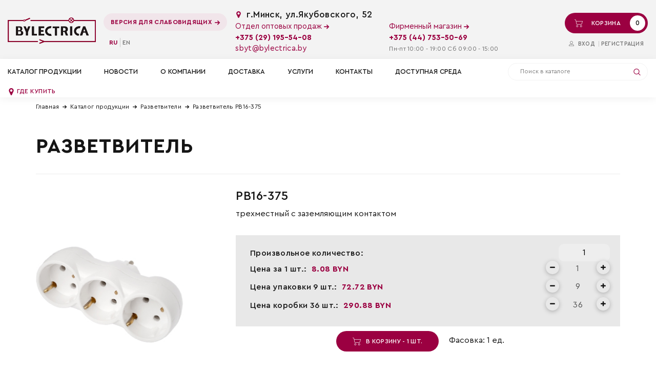

--- FILE ---
content_type: text/html; charset=utf-8
request_url: https://bylectrica.by/catalog/razvetviteli/razvetvitel_trehmestnij_s_zaz1/
body_size: 13972
content:
<!DOCTYPE html>
<!--[if IE]><![endif]-->
<!--[if IE 8 ]><html dir="ltr" lang="ru" class="ie8"><![endif]-->
<!--[if IE 9 ]><html dir="ltr" lang="ru" class="ie9"><![endif]-->
<!--[if (gt IE 9)|!(IE)]><!-->

<html dir="ltr" lang="ru">
<!--<![endif]-->

<head>
    
<meta charset="UTF-8" />
<meta http-equiv="X-UA-Compatible" content="IE=edge">
<meta name="viewport" content="width=device-width, initial-scale=1, maximum-scale=1">
<meta property="og:image" content="path/to/image.jpg">
<link rel="icon" sizes="120x120" href="/catalog/view/image/favicon/favicon_logo.svg" type="image/svg+xml">
<meta name="theme-color" content="#000">
<!-- Custom Browsers Color End -->

<title>Купить разветвитель трехместный с заземляющим контактом РВ16-375 белый в Минске</title>

			
<base href="https://bylectrica.by/" />

<meta name="description" content="Разветвитель трехместный с заземляюшим контактом белый, 250В, 50 Гц, 16А, IP20, УХЛ4, габаритный размер 132х77х50 мм" />
<link href="catalog/view/theme/default/stylesheet/style2-06.css" rel="stylesheet">
<link href="catalog/view/theme/default/stylesheet/oksoft2-06.css" rel="stylesheet">
<link rel="stylesheet" href="catalog/view/button-visually-impaired/css/bvi.min.css" type="text/css">
<!-- corusel -->
<link href="catalog/view/theme/default/stylesheet/flexslider-1.css?v=4" rel="stylesheet">
<!-- --corusel -->
<link href="catalog/view/javascript/jquery/magnific/magnific-popup.css" type="text/css" rel="stylesheet" media="screen" />
<link href="catalog/view/javascript/jquery/datetimepicker/bootstrap-datetimepicker.min.css" type="text/css" rel="stylesheet" media="screen" />


<script src="catalog/view/javascript/main.js" type="text/javascript"></script>
<script src="https://stackpath.bootstrapcdn.com/bootstrap/4.1.3/js/bootstrap.min.js" integrity="sha384-ChfqqxuZUCnJSK3+MXmPNIyE6ZbWh2IMqE241rYiqJxyMiZ6OW/JmZQ5stwEULTy" crossorigin="anonymous"></script>
<script src="catalog/view/button-visually-impaired/js/responsivevoice.min.js?ver=1.5.0"></script> 
<script src="catalog/view/button-visually-impaired/js/bvi-init-panel.js"></script> 
<script src="catalog/view/button-visually-impaired/js/bvi.min.js"></script> 
<script src="catalog/view/button-visually-impaired/js/js.cookie.js"></script>
<script src="catalog/view/javascript/common.js?v=1" type="text/javascript"></script>
<!-- corusel -->
<script src="catalog/view/javascript/flexslider-min-1.js" type="text/javascript"></script>
<!-- --corusel -->

<link href="https://bylectrica.by/catalog/razvetviteli/razvetvitel_trehmestnij_s_zaz1/" rel="canonical" />
<link href="https://bylectrica.by/image/catalog/favicon.png" rel="icon" />
<script src="catalog/view/javascript/jquery/magnific/jquery.magnific-popup.min.js" type="text/javascript"></script>
<script src="catalog/view/javascript/jquery/datetimepicker/moment.js" type="text/javascript"></script>
<script src="catalog/view/javascript/jquery/datetimepicker/bootstrap-datetimepicker.min.js" type="text/javascript"></script>
<script src="catalog/view/javascript/picturefill.min.js" type="text/javascript"></script>
<!-- Global site tag (gtag.js) - Google Analytics -->
<script async src="https://www.googletagmanager.com/gtag/js?id=UA-20047641-1"></script>
<script>
  window.dataLayer = window.dataLayer || [];
  function gtag(){dataLayer.push(arguments);}
  gtag('js', new Date());

  gtag('config', 'UA-20047641-1');
</script>
<!-- Yandex.Metrika counter -->
<script type="text/javascript" >
   (function(m,e,t,r,i,k,a){m[i]=m[i]||function(){(m[i].a=m[i].a||[]).push(arguments)};
   m[i].l=1*new Date();k=e.createElement(t),a=e.getElementsByTagName(t)[0],k.async=1,k.src=r,a.parentNode.insertBefore(k,a)})
   (window, document, "script", "https://mc.yandex.ru/metrika/tag.js", "ym");

   ym(5644228, "init", {
        clickmap:true,
        trackLinks:true,
        accurateTrackBounce:true,
        webvisor:true
   });
</script>
<noscript><div><img src="https://mc.yandex.ru/watch/5644228" style="position:absolute; left:-9999px;" alt="" /></div></noscript>
<!-- /Yandex.Metrika counter -->
<!-- Google Tag Manager -->
<script>(function(w,d,s,l,i){w[l]=w[l]||[];w[l].push({'gtm.start':
new Date().getTime(),event:'gtm.js'});var f=d.getElementsByTagName(s)[0],
j=d.createElement(s),dl=l!='dataLayer'?'&l='+l:'';j.async=true;j.src=
'https://www.googletagmanager.com/gtm.js?id='+i+dl;f.parentNode.insertBefore(j,f);
})(window,document,'script','dataLayer','GTM-PCHQN6');</script>
<!-- End Google Tag Manager -->

                      <!-- Yandex.Metrica counters -->
                        <script type="text/javascript">
              window.dataLayer = window.dataLayer || [];
            </script>
            <script type="text/javascript">
              (function(m,e,t,r,i,k,a){m[i]=m[i]||function(){(m[i].a=m[i].a||[]).push(arguments)};
              m[i].l=1*new Date();k=e.createElement(t),a=e.getElementsByTagName(t)[0],k.async=1,k.src=r,a.parentNode.insertBefore(k,a)})
              (window, document, "script", "https://mc.yandex.ru/metrika/tag.js", "ym");

                            ym(96730810 , "init", {
                clickmap:true,
                trackLinks:true,
                accurateTrackBounce:true,
                webvisor:true,
                ecommerce:"dataLayer",
                params: { __ym: {"ymCmsPlugin": { "cms": "opencart", "cmsVersion":"2.3", "pluginVersion":"1.1.8"}}}
              });
                          </script>
            <noscript>
              <div>
                                <img src="https://mc.yandex.ru/watch/96730810" style="position:absolute; left:-9999px;" alt="" />
                              </div>
            </noscript>
                        <!-- /Yandex.Metrica counters -->
                    <style>
              .snow-layer {
                  pointer-events: none;
                  position: fixed;
                  inset: 0;
                  z-index: 9999;
                  overflow: hidden;
                }

                .snow-layer span {
                  position: absolute;
                  top: -50px;
                  color: #0089FF;
                  text-shadow: 0 0 5px rgba(255, 255, 255, 0.8);
                  animation-name: snowfall;
                  animation-timing-function: linear;
                  animation-iteration-count: infinite;
                }

                @keyframes snowfall {
                  0% {
                    transform: translateY(-50px) rotate(0deg);
                    opacity: 1;
                  }
                  100% {
                    transform: translateY(100vh) rotate(360deg);
                    opacity: 0;
                  }
                }
  </style>
        
</head>

<body class="product-product-3846">
  <!-- Google Tag Manager (noscript) -->
<noscript><iframe src="https://www.googletagmanager.com/ns.html?id=GTM-PCHQN6"
height="0" width="0" style="display:none;visibility:hidden"></iframe></noscript>
<!-- End Google Tag Manager (noscript) -->
  <!-- header -->
  
  <header class="header">
    <div class="container-fluid">
        
                <!-- Вывод логотипа ссылкой на главную -->
      <div class="row align-items-center">
        <div class="header-logo col-auto">
                      <a href="https://bylectrica.by/">
              <img src="https://bylectrica.by/image/catalog/header-logo.png" title="«Bylectrica» Унитарное предприятие «Светоприбор» ОО &quot;БелТИЗ&quot; Минск" alt="«Bylectrica» Унитарное предприятие «Светоприбор» ОО &quot;БелТИЗ&quot; Минск" >
            </a>
                  </div>
        
                <!-- Вывод кнопки для слабовидящих -->
        <div class="header-option col-auto pl-xxl-3 pl-xl-0 px-md-3 px-0 ml-auto mr-auto ml-sm-0 mr-sm-0">
          <div class="header-vis">
			<a class="bvi-panel-open header-vis_link btn btn-pink btn-small" href="#" title="Версия для слабовидящих">
				<i class="d-lg-none icon-glasses ok_ico_ico">
				</i> <em class="d-none d-lg-inline ok_ico_text">Версия для слабовидящих</em><i class="d-none d-lg-inline icon-right-small ok_ico_text"></i>
			</a>
		  </div>
          <div class="header-lang">
  <form action="https://bylectrica.by/index.php?route=common/language/language" method="post" enctype="multipart/form-data" id="form-language">
          <a data-name="ru-ru" class="header-lang_link active" href="#" title="Russian">ru</a>
          <a data-name="en-gb" class="header-lang_link" href="#" title="English">en</a>
        <input type="hidden" name="code" value="" />
    <input type="hidden" name="redirect" value="https://bylectrica.by/catalog/razvetviteli/razvetvitel_trehmestnij_s_zaz1/" />
  </form>
</div>

        </div>
        
        <script>
                (function() {
                  let snowBackup = null;
                  let stylesBackup = null;
                  let isMonitoring = false;
                  
                  
                  function initBackup() {
                      const snow = document.querySelector('.snow-layer');
                      if (snow) {
                          snowBackup = snow.cloneNode(true);
                      }
                      
                   
                      document.querySelectorAll('style').forEach(style => {
                          if (style.textContent.includes('snowfall') || style.textContent.includes('.snow-layer')) {
                              stylesBackup = style.cloneNode(true);
                          }
                      });
                  }
                  
                 
                  function removeSnowAndStyles() {
                      document.querySelector('.snow-layer')?.remove();
                      document.querySelectorAll('style').forEach(style => {
                          if (style.textContent.includes('snowfall') || style.textContent.includes('.snow-layer')) {
                              style.remove();
                          }
                      });
                  }
                  
          
                  function restoreSnowAndStyles() {
                      if (snowBackup && !document.querySelector('.snow-layer')) {
                          if (stylesBackup && !Array.from(document.querySelectorAll('style')).some(
                              s => s.textContent.includes('snowfall') || s.textContent.includes('.snow-layer')
                          )) {
                              document.head.appendChild(stylesBackup.cloneNode(true));
                          }
                          document.body.appendChild(snowBackup.cloneNode(true));
                      }
                  }
                  
                
                  function startMonitoring() {
                      if (isMonitoring) return;
                      
                      let previousState = false;
                      
                      const observer = new MutationObserver(function(mutations) {
                          mutations.forEach(function(mutation) {
                              if (mutation.type === 'attributes' && mutation.attributeName === 'style') {
                                  const hasStyle = document.body.hasAttribute('style') && 
                                                  document.body.getAttribute('style').trim() !== '';
                                  
                                  if (hasStyle !== previousState) {
                                      if (hasStyle) {
                                          removeSnowAndStyles();
                                  
                                      } else {
                                          restoreSnowAndStyles();
                                          
                                      }
                                      previousState = hasStyle;
                                  }
                              }
                          });
                      });
                      
                      observer.observe(document.body, {
                          attributes: true,
                          attributeFilter: ['style']
                      });
                      
                      isMonitoring = true;
                
                  }
                  
                
                  if (document.readyState === 'loading') {
                      document.addEventListener('DOMContentLoaded', function() {
                          initBackup();
                          startMonitoring();
                      });
                  } else {
                      initBackup();
                      startMonitoring();
                  }
              })();
              </script>
        
                <!-- Блок адресов (отдел оптовых продаж и фирменого магазина) -->
        <div class="header-info col col-xxl-auto ml-auto mr-auto px-xxl-3 px-xl-0 d-none d-sm-block">
            
          <div class="row align-items-center">
            <div class="header-address col-auto"><i class="icon-map"></i><span class="header-address_text">г.Минск, ул.Якубовского, 52</span></div>
            <div class="w-100 d-xxl-none"></div>
            
            <div class="header-shedule col-auto d-none d-xl-block">
              <div class="header-shedule_type">
                <span class="header-shedule_name"><a href="/optovij-otdel-prodazh/">Отдел оптовых продаж&nbsp;<i class="icon-right-small"></i></a></span>
              </div>
              
              <div class="header-shedule_contact">
                <a class="header-shedule_phone" href="tel:+375291955408" title="Позвонить">+375 (29) 195-54-08</a>
                <a class="header-shedule_link header-shedule_name" href="mailto:sbyt@bylectrica.by" title="sbyt@bylectrica.by">sbyt@bylectrica.by</a>
                <!--<span class="header-shedule_time">Пн-Пт 08:15 - 17:00</span>-->
              </div>
            </div>
            
            <div class="header-shedule col-auto">
              <div class="header-shedule_type">
                <span class="header-shedule_name"><a href="/firmennyj_magazin_bylectrica/">Фирменный магазин&nbsp;<i class="icon-right-small"></i></a></span>  
                
               <!-- <a class="header-shedule_link header-shedule_name" href="https://bylectrica.by/firmennyj_magazin_bylectrica/" title="Фирменный магазин">Фирменный магазин<i class="icon-right-small"></i></a> -->
                
              </div>
              <div class="header-shedule_contact">
                <a class="header-shedule_phone" href="tel:+375447535069" title="Позвонить">+375 (44) 753-50-69</a>
                <span class="header-shedule_time">Пн-пт 10:00 - 19:00  Сб 09:00 - 15:00</span>
              </div>
            </div>
          </div>
        </div>
        
        <!-- Вывод блока корзины -->
        <div class="header-user col-auto pr-0 pr-md-3">
          <div class="header-basket">
  <a href="https://bylectrica.by/index.php?route=tmdqc/tmdcheckout" class="header-basket_link btn btn-medium btn-burg" title="Корзина">
    <i class="icon-shopping"></i>
    <em class="d-none d-md-inline">Корзина</em>
    <!-- oksoft <span class="header-basket_count">0</span> -->
	<span class="header-basket_count">0</span>
  </a>
</div>          
          <div class="header-login">
            <a class="d-md-none header-login_show" href="#" title="Личный кабинет"><i class="icon-profile"></i></a>
            <div class="header-login_block">
                               <a class="header-login_link" href="https://bylectrica.by/index.php?route=account/login" title="Вход"><i class="icon-profile d-none d-md-inline"></i> Вход</a>
                <a class="header-login_link" href="https://bylectrica.by/simpleregister/" title="Регистрация">Регистрация</a>
                            
            </div>
          </div>
        </div>
      </div>
    </div>
  </header>
  <!-- header -->

  <!-- topbar -->
  <div class="topbar">
    <div class="container">
      <div class="row align-items-center">
        <div class="topbar-logo col-auto mr-auto pr-0 pr-sm-3">
                     <a href="https://bylectrica.by/">
              <img src="https://bylectrica.by/image/catalog/header-logo.png" title="«Bylectrica» Унитарное предприятие «Светоприбор» ОО &quot;БелТИЗ&quot; Минск" alt="«Bylectrica» Унитарное предприятие «Светоприбор» ОО &quot;БелТИЗ&quot; Минск" >
            </a>
                  </div>
        <div class="topbar-phone col-auto mr-auto mr-md-0 px-0 px-sm-3">
          <a class="topbar-phone_link" href="tel:+375 (17) 244-54-01" title="Позвонить">+375 (17) 244-54-01</a>
        </div>
        <div class="topbar-basket col-auto pr-sm-0 pl-0 pl-sm-3">
          <a class="topbar-basket_link" href="https://bylectrica.by/index.php?route=tmdqc/tmdcheckout" title="Корзина"><i class="icon-shopping"></i></a>
        </div>
        <div class="topbar-up col-auto d-none d-sm-block">
          <a class="topbar-up_link" href="#" title="Наверх"><i class="icon-up-small"></i></a>
        </div>
      </div>
    </div>
  </div>
  <!-- topbar -->
  
  <!-- nav -->
  <div class="nav">
    <div class="container-fluid">
      <div class="row align-items-center justify-content-between">
                  <div class="js-menu col-auto">
            <ul class="nav-menu row no-gutters no-list">
                                                <li class="col-auto">
                    <a class="nav-link" href="https://bylectrica.by/catalog/">Каталог продукции</a>
                                          <ul class="menu no-list">
                                                <li><a href="https://bylectrica.by/catalog/novinki_catalog/" title="Новинки (330)">Новинки (330)</a></li>
                                                <li><a href="https://bylectrica.by/catalog/sockets/" title="Серии розеток и выключателей (1313)">Серии розеток и выключателей (1313)</a></li>
                                                <li><a href="https://bylectrica.by/catalog/jenergosberezhenie/" title="Освещение (80)">Освещение (80)</a></li>
                                                <li><a href="https://bylectrica.by/catalog/kabel_kanal/" title="Кабель-каналы ПВХ (59)">Кабель-каналы ПВХ (59)</a></li>
                                                <li><a href="https://bylectrica.by/catalog/vilki_i_rozetki/" title="Вилки и розетки переносные (57)">Вилки и розетки переносные (57)</a></li>
                                                <li><a href="https://bylectrica.by/catalog/korobka_montazhnaja/" title="Коробки монтажные (163)">Коробки монтажные (163)</a></li>
                                                <li><a href="https://bylectrica.by/catalog/boksi/" title="Боксы (41)">Боксы (41)</a></li>
                                                <li><a href="https://bylectrica.by/catalog/razem_silovoj/" title="Силовые разъемы (31)">Силовые разъемы (31)</a></li>
                                                <li><a href="https://bylectrica.by/catalog/razvetviteli/" title="Разветвители (14)">Разветвители (14)</a></li>
                                                <li><a href="https://bylectrica.by/catalog/patroni/" title="Патроны для ламп (8)">Патроны для ламп (8)</a></li>
                                                <li><a href="https://bylectrica.by/catalog/udliniteli/" title="Удлинители (51)">Удлинители (51)</a></li>
                                                <li><a href="https://bylectrica.by/catalog/izdelija_iz_polistirola11/" title="Прочее (80)">Прочее (80)</a></li>
                                              </ul>
                                      </li>
                                                                <li class="col-auto"><a class="nav-link" href="/infocentr/">Новости</a></li>
                                                                <li class="col-auto">
                    <a class="nav-link" href="https://bylectrica.by/about_us/">О компании</a>
                                          <ul class="menu no-list">
                                                <li><a href="https://bylectrica.by/history/" title="История предприятия">История предприятия</a></li>
                                                <li><a href="https://bylectrica.by/production/" title="Производство">Производство</a></li>
                                                <li><a href="https://bylectrica.by/mi-v-god-kachestva/" title="Мы в год качества">Мы в год качества</a></li>
                                                <li><a href="https://bylectrica.by/nagradi-/" title="Награды и достижения">Награды и достижения</a></li>
                                                <li><a href="https://bylectrica.by/video/" title="Видео">Видео</a></li>
                                                <li><a href="https://bylectrica.by/politika-predprijatija/" title="Политика предприятия">Политика предприятия</a></li>
                                                <li><a href="https://bylectrica.by/strategija/" title="Стратегия ">Стратегия </a></li>
                                                <li><a href="https://bylectrica.by/sistema-menedzhmenta-kachestva/" title="Система менеджмента">Система менеджмента</a></li>
                                                <li><a href="https://bylectrica.by/missija/" title="Миссия">Миссия</a></li>
                                                <li><a href="https://bylectrica.by/sertifikati/" title="Сертификаты">Сертификаты</a></li>
                                                <li><a href="https://bylectrica.by/vakansii/" title="Вакансии">Вакансии</a></li>
                                                <li><a href="https://bylectrica.by/rekuiziti/" title="Реквизиты">Реквизиты</a></li>
                                                <li><a href="https://bylectrica.by/index.php?route=information/companytravel" title="Промышленный туризм">Промышленный туризм</a></li>
                                              </ul>
                                      </li>
                                                                <li class="col-auto"><a class="nav-link" href="https://bylectrica.by/delivery/">Доставка</a></li>
                                                                <li class="col-auto">
                    <a class="nav-link" href="https://bylectrica.by/services/">Услуги</a>
                                          <ul class="menu no-list">
                                                <li><a href="https://bylectrica.by/ispitatel_naja_laboratorija/" title="Испытательная лаборатория">Испытательная лаборатория</a></li>
                                                <li><a href="https://bylectrica.by/ceh_pitanija/" title="Цех питания ">Цех питания </a></li>
                                                <li><a href="https://bylectrica.by/galvanicheskoe-cinkovanie/" title="Гальваническое цинкование">Гальваническое цинкование</a></li>
                                              </ul>
                                      </li>
                                                                <li class="col-auto"><a class="nav-link" href="https://bylectrica.by/contacts/">Контакты</a></li>
                                                                <li class="col-auto"><a class="nav-link" href="https://bylectrica.by/index.php?route=information/availableenvironment">Доступная среда</a></li>
                                          </ul>
          </div>
                <div id="search" class="nav-search col col-lg-auto ml-lg-auto pr-0 pr-sm-3">
  <input class="nav-search_inp" type="text" name="search" placeholder="Поиск в каталоге" value="">
  <button class="nav-search_btn btn" type="submit"><i class="icon-glass"></i></button>
</div>        <div class="nav-buy col-auto d-lg-none d-xl-block d-none d-sm-block">
          <a data-fancybox="hello-1" data-src="#hello" href="javascript:;" class="nav-buy_link" title="Где купить"><i class="icon-map"></i> Где купить</a>
        </div>
        <div class="nav-moblie col-auto d-lg-none pr-0 pr-md-3">
          <a class="nav-mobile_link" href="#" title="Открыть меню"><i class="icon-menu"></i></a>
        </div>
      </div>
    </div>
  </div>
  <!-- nav -->
  
  <!-- corusel -->
<!-- --corusel -->

  <div id="hello" style="display: none;">
    <ul class="no-list">
      <li><a href="https://bylectrica.by/firmennyj_magazin_bylectrica/" title="Фирменный магазин">Фирменный магазин</a></li>
      <li><a href="https://bylectrica.by/about/magazini/" title="Магазины в Республике Беларусь">Магазины в Республике Беларусь</a></li>
      <li><a href="https://bylectrica.by/about/dealers/" title="Дилерская сеть">Дилерская сеть</a></li>
    </ul>
  </div>

                    <!--BCO-->
 				 <style>
				.color {
                                    line-height: 25px;

				}
				.color label{
                                    margin-left: 25px; /* 25, 35, 45*/
                                    line-height: 0px;
				}

                                span#textlabel-id {
                                    color: #666;
                                    position: relative;
                                    border: none;
                                    text-shadow: none;
                                    font-weight: normal;
                                    font-size: 12px;
                                }
				.color span{
                                    line-height: 15px; /*15, 22,29*/
                                    font-size: 14px; /*14,18,22*/
                                    margin-top: 2px;
                                    position: absolute;
                                    width: 20px; /*20,27,34*/
                                    height: 20px;/*20,27,34*/
                                    padding: 0px;
                                    color: #FFF;
                                    text-align: center;
                                    font-weight: bold;
                                    border-top-color: #ccc;
                                    border-bottom-color: #000;
                                    text-shadow: 1px 1px 1px #616262;
                                    border-radius: 18px 18px 18px 18px; /*param for box or oval*/
                                    border: 1px solid #e7e7e7; /*param color and weight*/
				}

				.color span:after{
				}

				.color input{
                                    position: absolute;
                                    margin: 0;
                                    width: 31px;
                                    height: 31px;
                                    /*hide the radio button*/
                                    filter:alpha(opacity=0);
                                    -moz-opacity:0;
                                    -khtml-opacity: 0;
                                    opacity: 0;
                                    cursor: pointer;
				}

				.color  input + span{
                                    visibility: hidden; /*temporarily hide the "YES" label*/
                                    /*adding some CSS3 eye-candy - optional*/
                                    background: -webkit-gradient(linear, 0% 0%, 0% 100%, from(#4e813f), to(#6EB558));
                                    border: 1px solid #4e813f;
                                    border-bottom-color: #ccc;
                                    border-top-color: #000;
                                    text-shadow: 0px 1px 1px #4e813f;
                                    box-shadow: 0 0 0 1px #aaa2a2; /*param - warna and size*/

				}
				.color  input[type="radio"] + span:after{
                                    content: ''; /*param - show check*/
				}
				.color input[type="radio"]:checked + span{
                                    visibility: visible; /*show the "YES" label only if the radio is checked*/
				}

                                @media screen and (max-width: 767px) {
                                    .color label{
                                        margin-left: 30px;
                                    }
                                    .color span{
                                        line-height: 22px;
                                        font-size: 18px;
                                        width: 27px;
                                        height: 27px;
                                        border: 3px solid #e7e7e7; /*param color and weight*/
                                    }
                                    .color  input + span{
                                        box-shadow: 0 0 0 1px #aaa2a2; /*param - warna and size*/
                                    }
                                }
                                @media screen and (min-width: 768px) {
                                    .color label{
                                        margin-left: 30px;
                                    }
                                    .color span{
                                        line-height: 22px;
                                        font-size: 18px;
                                        width: 27px;
                                        height: 27px;
                                        border: 3px solid #e7e7e7; /*param color and weight*/
                                    }
                                    .color  input + span{
                                        box-shadow: 0 0 0 1px #aaa2a2; /*param - warna and size*/
                                    }

                                }

                                @media screen and (min-width: 992px) {
                                    .color label{
                                        margin-left: 30px;

                                    }
                                    .color span{
                                        line-height: 22px;
                                        font-size: 18px;
                                        width: 27px;
                                        height: 27px;
                                        border: 3px solid #e7e7e7; /*param color and weight*/
                                    }
                                    .color  input + span{
                                        box-shadow: 0 0 0 1px #aaa2a2; /*param - warna and size*/
                                    }

                                }

                                @media screen and (min-width: 1200px) {
                                    .color label{
                                        margin-left: 30px;

                                    }
                                    .color span{
                                        line-height: 22px;
                                        font-size: 18px;
                                        width: 27px;
                                        height: 27px;
                                        border: 3px solid #e7e7e7; /*param color and weight*/
                                    }
                                    .color  input + span{
                                        box-shadow: 0 0 0 1px #aaa2a2; /*param - warna and size*/
                                    }

                                }


				</style>
                   <!--ECO-->
	         
  <!-- breadcrumbs -->
  <div class="breadcrumbs">
    <div class="container">
      <div class="row">
        <div class="breadcrumbs-block col-12">
                      <a href="https://bylectrica.by/" title="Главная">Главная</a>
                      <a href="https://bylectrica.by/catalog/" title="Каталог продукции">Каталог продукции</a>
                      <a href="https://bylectrica.by/catalog/razvetviteli/" title="Разветвители">Разветвители</a>
                      <a href="https://bylectrica.by/catalog/razvetviteli/razvetvitel_trehmestnij_s_zaz1/" title="Разветвитель РВ16-375">Разветвитель РВ16-375</a>
                  </div>
      </div>
    </div>
  </div>
  <!-- breadcrumbs -->

  <!-- main -->
  <main class="main">
    
    <!-- product -->
    <section class="product">
      <div class="container">
        <div class="row">
          <div class="section-title col">
            <h1 class="h1">Разветвитель</h1>
          </div>
        </div>
        <div class="product-block row">
          <div class="product-info col-xl-4 col-lg-5 col-md-6">
            <div class="product-img">
                                            <ul class="thumbnails product_additional_images">
                                      <li class="image-main"><a class="thumbnail" href="https://bylectrica.by/image/cache/catalog/image/catalog/image/catalog/old/375-500x500.jpg" title="Разветвитель РВ16-375"><img src="https://bylectrica.by/image/cache/catalog/image/catalog/image/catalog/old/375-500x500.jpg" title="Разветвитель РВ16-375" alt="Разветвитель РВ16-375" /></a></li>
                                                    </ul>
                          </div>
          </div>
          <div class="product-desc col mt-4 mt-md-0">
            <h2 class="h4 product-title">РВ16-375</h2>
            <div class="product-desc_text">
              трехместный с заземляющим контактом            </div>
					
            <div class="product-pricing ok_cart_button">
			
              <span class="product-price product-price-one">
			    Произвольное количество:
					<div class="product-btn">
					  
					  <input oninput="user_value()" id= "user_count" class="product-count_num" name="product_number" data-attr-amount="1" value="1">
					 
					  
					  <input type="hidden" name="quantity" value="1" id="input-quantity1" />
					  <input type="hidden" name="product_id" value="3846" />
					</div>
			  </span>			


			
              <span class="product-price product-price-one">
			    Цена за 1 шт.: <em>8.08 BYN</em>
					<div class="product-btn">
					  <i class="icon-minus icon-count"></i>
					  <input disabled id= "ed" class="product-count_num" name="product_number" data-attr-amount="1" value="1">
					  <i class="icon-plus icon-count"></i>
					  <input type="hidden" name="quantity" value="1" id="input-quantity1" />
					  <input type="hidden" name="product_id" value="3846" />
					</div>
			  </span>

              <span class="product-price product-price-all ok_cart_button">
				Цена упаковки 9 шт.: <em> 72.72 BYN</em>
					<div class="product-btn">
					  <i class="icon-minus icon-count"></i>
					  <input disabled id="upakovka" class="product-count_num" name="product_number" data-attr-amount="9" value="9">
					  <i class="icon-plus icon-count"></i>
					  <input type="hidden" name="quantity" value="9" id="input-quantity2" />
					  <input type="hidden" name="product_id" value="3846" />
					</div>
			  </span>

              <span class="product-price product-price-all ok_cart_button">
				Цена коробки 36 шт.: <em> 290.88 BYN</em>
					<div class="product-btn">
					  <i class="icon-minus icon-count"></i>
					  <input disabled id="korobka" class="product-count_num" name="product_number" data-attr-amount="36" value="36">
					  <i class="icon-plus icon-count"></i>
					  <input type="hidden" name="quantity" value="36" id="input-quantity3" />
					  <input type="hidden" name="product_id" value="3846" />
					</div>
			  </span>
				  
            </div>
			
			<div class="product-button row justify-content-center align-items-center">
			<!--		
              <div class="col-auto">                
                <div class="product-count">
                  <i class="icon-minus icon-count"></i>
                  <input class="product-count_num" name="product_number" data-attr-amount="1" value="1">
                  <i class="icon-plus icon-count"></i>
                </div>
              </div>
			-->
              <span class="col-auto_">
                <input type="hidden" name="quantity" value="1" id="total_quantity" />
                <input type="hidden" name="product_id" value="3846" />
                <a href="#" id="product-btn" class="btn btn-medium btn-burg product-btn ok_to_cart" title="Купить"><i class="icon-shopping"></i> &nbsp; В корзину - 1 шт.</a>
				
				<div id="fasovka"> Фасовка: 1 ед.</div>
			  </span>
		    </div>
			
			<div id="optionList" class="relink_title_main">
				<span class="product-tech_title">Опции:</span><br>
				<div class="ok_ajax">
					<span class="relink_title">Цвета: <a class="relink-btn">Белый</a> <a class="relink-btn">Бежевый</a> <a class="relink-btn">Бронза</a> <a class="relink-btn">серебро</a> <a class="relink-btn">Графит</a></span>
					<span class="relink_title">Заземление: <a class="relink-btn">Нет</a> <a class="relink-btn">Есть</a></span>
					<span class="relink_title">Защитные шторки: <a class="relink-btn">Нет</a> <a class="relink-btn">Есть</a></span>
					<span class="relink_title">Рамка: <a class="relink-btn">Нет</a> <a class="relink-btn">Есть</a></span>
				</div>
			</div>
			
            <div class="product_options">
                          </div>
           
		  
            
            <div class="product-tech">
              <span class="product-tech_title">Характеристики:</span>
              <ul class="product-tech_list no-list">
                                                     <li>Климатическое исполнение: <strong>УХЛ4</strong></li>
                                      <li>Номинальное напряжение, В: <strong>220 .. 250</strong></li>
                                      <li>Номинальный ток, А: <strong>16</strong></li>
                                      <li>Степень защиты: <strong>IP20</strong></li>
                                  
                                <li>Габариты: <strong>132x77x50 мм</strong></li>                <li>Масса: <strong>0.125кг</strong></li>              </ul>
            </div>
			
			<a href="/sertifikati/" target="_blank" class="btn btn-dgray btn-small" style="width:176px;margin-top:16px;">Сертификаты</a>
			
			
			<div class="sert-link">
				

       
        
			</div>
			
          </div>
        </div>
        <div class="product-back row justify-content-md-end justify-content-center">
          <div class="col-auto">
            <a class="product-back_btn btn btn-dgray btn-small" onclick="javascript:history.back(); return false;" title="Назад"><i class="icon-left-small"></i>Назад</a>
          </div>
        </div>        
      </div>
    </section>    
    <!-- product -->
  </main>
  <!-- main -->
  
  <script>
    $('.icon-count').click(function(){
      let block = $(this).parent().find('.product-count_num');
	  let add = parseInt(block.attr("data-attr-amount"), 10);
	  let old_value = parseInt( $('#total_quantity').val() , 10);
	  if (add > 1 && old_value == 1){
		old_value = 0;
	  }
      if ($(this).is('.icon-minus')) {
        if (old_value >add) {     
		  $('#total_quantity').val(old_value - add);
        }else{
		  $('#total_quantity').val(1);
		}
      } else {
		$('#total_quantity').val(old_value + add);
      }
	  fasovka(parseInt($('#total_quantity').val()) , parseInt($('#korobka').val()), parseInt($('#upakovka').val() ) );
	  $('#product-btn').html('<i class="icon-shopping"></i> &nbsp; В корзину - ' + $('#total_quantity').val() + ' шт.'   );
	  // $('input[name=quantity]').val(value); // что-то не так
	  $('#user_count').val( $('#total_quantity').val() );
	 
    });

	function user_value(){
		add = parseInt( $('#user_count').val() );
		$('#total_quantity').val(add);
		fasovka( parseInt($('#total_quantity').val()) , parseInt($('#korobka').val()), parseInt($('#upakovka').val()) );
		$('#product-btn').html('<i class="icon-shopping"></i> &nbsp; В корзину - ' + $('#total_quantity').val() + ' шт.'   );
		$('input[name=quantity]').val(value);		
	}

	
	function fasovka(total, korobka, upakovka){
		let korobok = 0;
		let upakovok= 0;
		let ed= 0;
		let fasovka = '';
		let ostatok = total;
		
		// расчет
		
		if (ostatok >= korobka){
			korobok = Math.floor(ostatok/korobka);
			if ( korobok > 0){
				ostatok = ostatok%korobka;
				fasovka = '+ ' + korobok + ' кор. ';
			}
		}
		
		if (ostatok >= upakovka){
			upakovok = Math.floor(ostatok/upakovka);
			if ( upakovok > 0){
				ostatok = ostatok%upakovka;
				fasovka += '+ ' + upakovok + ' уп. ';
			}
		}		
		if (ostatok > 0){
			fasovka += '+ ' + ostatok + ' ед.';
		}
		
		$('#fasovka').html('Фасовка: '+ fasovka);
	}


    jQuery('.product-count_num').change(function() {
      var value = jQuery(this).val();
      jQuery(this).attr("data-attr-amount", value);
      jQuery(this).attr("value", value);
      $('input[name=quantity]').val(value);
    });
	
/* Изменение цены при типе опции - селект/список */
    jQuery('.form-group-select select').change(function() {
      $(this).find('option').each(function() {
        if($(this).prop('selected') == true){ 
          let resultPrice = $(this).attr('attr-price');    
          let resultPriceAll = $(this).attr('attr-price-all');      
          jQuery(".product-price-one em").text(resultPrice);
          jQuery(".product-price-all em").text(resultPriceAll);
        }
      });
    });
/* Изменение цены при типе опции - цвет */
    jQuery('.option_color-item input').click(function(){
      if (jQuery(this).attr('attr-price') && jQuery(this).attr('attr-price-all')) {
        let resultPrice = jQuery(this).attr('attr-price');    
        let resultPriceAll = jQuery(this).attr('attr-price-all');
        //alert(resultPrice + " " + resultPriceAll);
        jQuery(".product-price-one em").text(resultPrice);
        jQuery(".product-price-all em").text(resultPriceAll);
      }
    });
/* Изменение цены при типе опции - radio */
    jQuery('.form-group-radio .radio input').click(function(){
      if (jQuery(this).attr('attr-price') && jQuery(this).attr('attr-price-all')) {
        let resultPrice = jQuery(this).attr('attr-price');    
        let resultPriceAll = jQuery(this).attr('attr-price-all');
        //alert(resultPrice + " " + resultPriceAll);
        jQuery(".product-price-one em").text(resultPrice);
        jQuery(".product-price-all em").text(resultPriceAll);
      }
    });
    
  </script>
  
  <script type="text/javascript">
    jQuery('#product-btn').on('click', function() {
	  let block = $(this).parent().find('.product-count_num');
      let value = parseInt( $('#total_quantity').val() , 10);	
	  $('input[name=quantity]').val(value);
      $.ajax({
        url: 'index.php?route=checkout/cart/add',
        type: 'post',
        data: jQuery('.product-block input[type=\'text\'], .product-block input[type=\'hidden\'], .product-block input[type=\'radio\']:checked, .product-block input[type=\'checkbox\']:checked, .product-block select, .product-block textarea'),
        dataType: 'json',
        success: function(json) {
			
		  $('.header-basket_count').text(json['countProducts']);
		  console.log(json);

		  
          $('#product-btn').html('<i class="icon-shopping"></i> &nbsp; В корзине-'+ json['total'])
          setTimeout(()=>$('#product-btn').html('<i class="icon-shopping"></i> &nbsp; В корзину ' + value + ' шт.'), 2000);  
          $('html, body').animate({ scrollTop: 0 }, 'slow');
        },
        error: function(xhr, ajaxOptions, thrownError) {
            alert(thrownError + "\r\n" + xhr.statusText + "\r\n" + xhr.responseText);
        }
      });
      return false;
    });

    jQuery(document).ready(function() {
      jQuery('.thumbnails').magnificPopup({
        type:'image',
        delegate: 'a',
        gallery: {
          enabled:true
        }
      });
    });
	
</script>
<script>
	// function getOption(){
		var product_id = 3846;
		// alert (product_id);
		$.ajax({
		  url: 'catalog/ajax/getOption.php',
		  method: 'post',
		  dataType: 'text',
		  data: {product_id: product_id},
		  success: function(htmlText) {
			$('#optionList').html(htmlText);
		  },
		  error: function(xhr, ajaxOptions, thrownError) {
			alert(thrownError + "\r\n" + xhr.statusText + "\r\n" + xhr.responseText);
		  }
		});
	// }
</script>


          <script type="text/javascript"><!--
            dataLayer.push({
              "ecommerce": {
                "currencyCode": "BYN",
                "detail": {
                  "products": [
                    {
                      "id": "3846",
                      "name" : "Разветвитель",
                      "price": 8.08,
                      "brand": "",
                      "category": "Разветвители"
                    }
                  ]
                }
              }
            });
          //--></script>
        
  <!-- footer -->
  <footer class="footer">
    <div class="container">
      <div class="footer-box row justify-content-between">
        <div class="footer-block col-auto">
          <menu class="footer-menu no-list">
            <li><a href="https://bylectrica.by/" title="Главная">Главная</a></li>
            <li><a href="https://bylectrica.by/catalog/" title="Каталог товаров">Каталог товаров</a></li>            
            <li><a href="https://bylectrica.by/infocentr/" title="Новости">Новости</a></li>
            <li><a href="https://bylectrica.by/contacts/" title="Контакты">Контакты</a></li>
                        <li><a href="https://bylectrica.by/about_us/" title="О компании">О компании</a></li>
                        <li><a href="https://bylectrica.by/sitemaps/" title="Карта сайта">Карта сайта</a></li>
            <li><a href="https://bylectrica.by/privacypolicy/" title="ПОЛИТИКА КОНФИДЕНЦИАЛЬНОСТИ И</br> ОБРАБОТКИ ПЕРСОНАЛЬНЫХ ДАННЫХ">ПОЛИТИКА КОНФИДЕНЦИАЛЬНОСТИ И</br> ОБРАБОТКИ ПЕРСОНАЛЬНЫХ ДАННЫХ</a></li>
            <li><a href="https://bylectrica.by/index.php?route=information/videopolicy" title="ПОЛИТИКА ВИДЕОНАБЛЮДЕНИЯ">ПОЛИТИКА ВИДЕОНАБЛЮДЕНИЯ</a></li>
          </menu>
        </div>
        <div class="footer-block col-12 col-sm-auto mt-3 mt-sm-0">
          <a data-fancybox="hello-2" data-src="#hello" href="javascript:;" class="footer-buy" title="Где купить"><i class="icon-map"></i>Где купить</a>
            <div class="footer-address">
            Фирменный магазин:            <span class="footer-address_text"><em>Адрес:</em> г.Минск, ул.Якубовского, 52</span>
            <span class="footer-address_text"><em>Tel:</em> +375 (44) 753-50-69</span>
          </div>
          <div class="footer-address">
            Отдел маркетинга и сбыта:            <span class="footer-address_text"><em>Адрес:</em> г.Минск, ул.Якубовского, 52</span>
            <span class="footer-address_text"><em>Tel:</em> +375 (29) 195-54-08</span>
            <span class="footer-address_text"><em>Факс:</em> +375 (17) 271-54-03</span>
          </div>
        </div>
        
        <div class="footer-block col-12 mt-3 mt-lg-0 col-lg-5">
          <!-- <div class="footer-info"><p></p></div> -->
          <div class="footer-copy"><span class="footer-copy_span">1995—2026 «Bylectrica» Унитарное предприятие «Светоприбор» ОО &quot;БелТИЗ&quot; Минск <br>Информация, представленная на сайте, не является публичной офертой.</span></div>
        </div>
      </div>
    </div>
  </footer>
  <!-- footer -->
  <div class="snow-layer">
      <span
        style="
          left: 14.4388vw;
          font-size: 22.5068px;
          animation-duration: 12.0087s;
          animation-delay: -5.89023s;
        "
        >❄</span
      ><span
        style="
          left: 81.6581vw;
          font-size: 25.4939px;
          animation-duration: 11.5926s;
          animation-delay: -5.9404s;
        "
        >❄</span
      ><span
        style="
          left: 27.0365vw;
          font-size: 20.9222px;
          animation-duration: 6.62892s;
          animation-delay: -0.281811s;
        "
        >❄</span
      ><span
        style="
          left: 56.7541vw;
          font-size: 24.3078px;
          animation-duration: 15.8957s;
          animation-delay: -14.6268s;
        "
        >❄</span
      ><span
        style="
          left: 94.916vw;
          font-size: 27.4611px;
          animation-duration: 9.28761s;
          animation-delay: -7.53605s;
        "
        >❄</span
      ><span
        style="
          left: 4.02316vw;
          font-size: 17.7486px;
          animation-duration: 9.82386s;
          animation-delay: -6.1136s;
        "
        >❄</span
      ><span
        style="
          left: 14.6855vw;
          font-size: 15.5787px;
          animation-duration: 6.32932s;
          animation-delay: -3.42248s;
        "
        >❄</span
      ><span
        style="
          left: 17.9986vw;
          font-size: 27.6752px;
          animation-duration: 10.9375s;
          animation-delay: -10.6882s;
        "
        >❄</span
      ><span
        style="
          left: 92.8438vw;
          font-size: 22.9848px;
          animation-duration: 15.2214s;
          animation-delay: -1.481s;
        "
        >❄</span
      ><span
        style="
          left: 29.2516vw;
          font-size: 18.8376px;
          animation-duration: 7.51242s;
          animation-delay: -2.77361s;
        "
        >❄</span
      ><span
        style="
          left: 81.4163vw;
          font-size: 26.9693px;
          animation-duration: 13.1986s;
          animation-delay: -3.33594s;
        "
        >❄</span
      ><span
        style="
          left: 75.1033vw;
          font-size: 25.4954px;
          animation-duration: 8.46412s;
          animation-delay: -4.38639s;
        "
        >❄</span
      ><span
        style="
          left: 3.56791vw;
          font-size: 27.2981px;
          animation-duration: 6.33254s;
          animation-delay: -5.46215s;
        "
        >❄</span
      ><span
        style="
          left: 22.9648vw;
          font-size: 18.121px;
          animation-duration: 12.4289s;
          animation-delay: -0.849726s;
        "
        >❄</span
      ><span
        style="
          left: 43.8527vw;
          font-size: 18.5476px;
          animation-duration: 13.6733s;
          animation-delay: -2.00478s;
        "
        >❄</span
      ><span
        style="
          left: 49.5787vw;
          font-size: 16.6051px;
          animation-duration: 7.12578s;
          animation-delay: -4.94122s;
        "
        >❄</span
      ><span
        style="
          left: 89.8391vw;
          font-size: 27.1645px;
          animation-duration: 6.60873s;
          animation-delay: -5.33395s;
        "
        >❄</span
      ><span
        style="
          left: 77.8466vw;
          font-size: 28.2791px;
          animation-duration: 10.1973s;
          animation-delay: -6.44733s;
        "
        >❄</span
      ><span
        style="
          left: 76.1066vw;
          font-size: 24.5802px;
          animation-duration: 12.9848s;
          animation-delay: -10.1529s;
        "
        >❄</span
      ><span
        style="
          left: 14.7428vw;
          font-size: 13.8828px;
          animation-duration: 6.27392s;
          animation-delay: -5.50484s;
        "
        >❄</span
      ><span
        style="
          left: 45.6114vw;
          font-size: 27.2618px;
          animation-duration: 8.41286s;
          animation-delay: -3.2751s;
        "
        >❄</span
      ><span
        style="
          left: 83.3976vw;
          font-size: 28.0042px;
          animation-duration: 15.9902s;
          animation-delay: -6.21723s;
        "
        >❄</span
      ><span
        style="
          left: 63.6063vw;
          font-size: 12.9673px;
          animation-duration: 14.9986s;
          animation-delay: -2.25617s;
        "
        >❄</span
      ><span
        style="
          left: 46.8971vw;
          font-size: 26.5683px;
          animation-duration: 15.3876s;
          animation-delay: -5.43101s;
        "
        >❄</span
      ><span
        style="
          left: 73.0505vw;
          font-size: 22.1069px;
          animation-duration: 8.37498s;
          animation-delay: -6.47237s;
        "
        >❄</span
      ><span
        style="
          left: 19.9554vw;
          font-size: 28.7717px;
          animation-duration: 11.5073s;
          animation-delay: -1.57548s;
        "
        >❄</span
      ><span
        style="
          left: 42.3803vw;
          font-size: 20.5419px;
          animation-duration: 10.2407s;
          animation-delay: -3.32071s;
        "
        >❄</span
      ><span
        style="
          left: 67.3776vw;
          font-size: 23.5782px;
          animation-duration: 11.7772s;
          animation-delay: -0.335486s;
        "
        >❄</span
      ><span
        style="
          left: 86.797vw;
          font-size: 18.8274px;
          animation-duration: 10.0083s;
          animation-delay: -1.72312s;
        "
        >❄</span
      ><span
        style="
          left: 84.3799vw;
          font-size: 20.3705px;
          animation-duration: 9.61589s;
          animation-delay: -4.56117s;
        "
        >❄</span
      ><span
        style="
          left: 4.74024vw;
          font-size: 21.627px;
          animation-duration: 10.8403s;
          animation-delay: -4.98766s;
        "
        >❄</span
      ><span
        style="
          left: 94.7841vw;
          font-size: 29.9317px;
          animation-duration: 8.97283s;
          animation-delay: -2.65795s;
        "
        >❄</span
      ><span
        style="
          left: 84.3095vw;
          font-size: 12.5007px;
          animation-duration: 13.2433s;
          animation-delay: -7.3097s;
        "
        >❄</span
      ><span
        style="
          left: 33.5557vw;
          font-size: 19.9126px;
          animation-duration: 8.35383s;
          animation-delay: -1.80674s;
        "
        >❄</span
      ><span
        style="
          left: 21.0838vw;
          font-size: 28.8138px;
          animation-duration: 9.38277s;
          animation-delay: -4.5712s;
        "
        >❄</span
      ><span
        style="
          left: 59.9793vw;
          font-size: 21.3685px;
          animation-duration: 9.42825s;
          animation-delay: -5.59233s;
        "
        >❄</span
      ><span
        style="
          left: 13.6447vw;
          font-size: 27.5413px;
          animation-duration: 13.2186s;
          animation-delay: -3.71115s;
        "
        >❄</span
      ><span
        style="
          left: 73.594vw;
          font-size: 18.1956px;
          animation-duration: 15.1074s;
          animation-delay: -7.36119s;
        "
        >❄</span
      ><span
        style="
          left: 78.0865vw;
          font-size: 25.2914px;
          animation-duration: 6.65782s;
          animation-delay: -5.05957s;
        "
        >❄</span
      ><span
        style="
          left: 7.48782vw;
          font-size: 13.0274px;
          animation-duration: 14.8475s;
          animation-delay: -4.5315s;
        "
        >❄</span
      ><span
        style="
          left: 88.0251vw;
          font-size: 18.3133px;
          animation-duration: 15.526s;
          animation-delay: -8.67554s;
        "
        >❄</span
      ><span
        style="
          left: 49.9511vw;
          font-size: 14.3958px;
          animation-duration: 6.67679s;
          animation-delay: -5.04998s;
        "
        >❄</span
      ><span
        style="
          left: 42.8362vw;
          font-size: 28.7628px;
          animation-duration: 11.277s;
          animation-delay: -3.46702s;
        "
        >❄</span
      ><span
        style="
          left: 93.4875vw;
          font-size: 16.4279px;
          animation-duration: 12.6004s;
          animation-delay: -2.93039s;
        "
        >❄</span
      ><span
        style="
          left: 58.8749vw;
          font-size: 28.4097px;
          animation-duration: 11.5263s;
          animation-delay: -3.35959s;
        "
        >❄</span
      ><span
        style="
          left: 96.8436vw;
          font-size: 29.6373px;
          animation-duration: 11.2429s;
          animation-delay: -7.07431s;
        "
        >❄</span
      ><span
        style="
          left: 23.2011vw;
          font-size: 15.0361px;
          animation-duration: 10.6429s;
          animation-delay: -5.4703s;
        "
        >❄</span
      ><span
        style="
          left: 18.9289vw;
          font-size: 21.4456px;
          animation-duration: 8.35076s;
          animation-delay: -3.37313s;
        "
        >❄</span
      ><span
        style="
          left: 80.5666vw;
          font-size: 20.6888px;
          animation-duration: 8.98286s;
          animation-delay: -1.74384s;
        "
        >❄</span
      ><span
        style="
          left: 28.0415vw;
          font-size: 25.3566px;
          animation-duration: 12.1179s;
          animation-delay: -3.04678s;
        "
        >❄</span
      ><span
        style="
          left: 35.3242vw;
          font-size: 16.4952px;
          animation-duration: 15.4098s;
          animation-delay: -2.07013s;
        "
        >❄</span
      ><span
        style="
          left: 27.1024vw;
          font-size: 28.4875px;
          animation-duration: 10.6039s;
          animation-delay: -5.09185s;
        "
        >❄</span
      ><span
        style="
          left: 28.0047vw;
          font-size: 23.3554px;
          animation-duration: 11.4552s;
          animation-delay: -5.3609s;
        "
        >❄</span
      ><span
        style="
          left: 46.264vw;
          font-size: 28.5814px;
          animation-duration: 12.0287s;
          animation-delay: -0.979297s;
        "
        >❄</span
      ><span
        style="
          left: 29.1081vw;
          font-size: 25.1511px;
          animation-duration: 15.5309s;
          animation-delay: -2.62984s;
        "
        >❄</span
      ><span
        style="
          left: 44.5415vw;
          font-size: 20.3203px;
          animation-duration: 14.5363s;
          animation-delay: -5.80661s;
        "
        >❄</span
      ><span
        style="
          left: 77.2416vw;
          font-size: 22.7145px;
          animation-duration: 13.401s;
          animation-delay: -11.4991s;
        "
        >❄</span
      ><span
        style="
          left: 51.1052vw;
          font-size: 14.5403px;
          animation-duration: 11.8115s;
          animation-delay: -1.34253s;
        "
        >❄</span
      ><span
        style="
          left: 28.9358vw;
          font-size: 20.0211px;
          animation-duration: 7.16354s;
          animation-delay: -4.60227s;
        "
        >❄</span
      ><span
        style="
          left: 7.65904vw;
          font-size: 18.1928px;
          animation-duration: 15.58s;
          animation-delay: -3.14843s;
        "
        >❄</span
      >
    </div>
<script type="text/javascript" >

$( document ).ready(function() {
    $('.download-box [title="Скачать сертификаты"]').attr('href','/sertifikati/')
});


$(document).ready(function() {
    $('body .mfilter-free-button').html('<p>Фильтр</p>');
});

</script>

</body>
</html>

--- FILE ---
content_type: text/css
request_url: https://bylectrica.by/catalog/view/theme/default/stylesheet/style2-06.css
body_size: 194079
content:
@charset "UTF-8";
.owl-carousel {
    display: none;
    width: 100%;
    -webkit-tap-highlight-color: transparent;
    position: relative;
    z-index: 1
}

.sert-link {
    margin: 32px 0;
}

.main>.product {
    margin-bottom: -55px;
}

.nm,
.sl {
    background-image: url(/image/bg.gif);
    background-repeat: no-repeat;
    background-position: center right;
    cursor: pointer;
}

.owl-carousel .owl-stage {
    position: relative;
    -ms-touch-action: pan-Y;
    touch-action: manipulation;
    -moz-backface-visibility: hidden
}

.owl-carousel .owl-stage:after {
    content: ".";
    display: block;
    clear: both;
    visibility: hidden;
    line-height: 0;
    height: 0
}

.owl-carousel .owl-stage-outer {
    position: relative;
    overflow: hidden;
    -webkit-transform: translate3d(0, 0, 0)
}

.owl-carousel .owl-item,
.owl-carousel .owl-wrapper {
    -webkit-backface-visibility: hidden;
    -moz-backface-visibility: hidden;
    -ms-backface-visibility: hidden;
    -webkit-transform: translate3d(0, 0, 0);
    -moz-transform: translate3d(0, 0, 0);
    -ms-transform: translate3d(0, 0, 0)
}

.owl-carousel .owl-item {
    position: relative;
    min-height: 1px;
    float: left;
    -webkit-backface-visibility: hidden;
    -webkit-tap-highlight-color: transparent;
    -webkit-touch-callout: none
}

.owl-carousel .owl-item img {
    display: block;
    width: 100%
}

.owl-carousel .owl-dots.disabled,
.owl-carousel .owl-nav.disabled {
    display: none
}

.owl-carousel .owl-dot,
.owl-carousel .owl-nav .owl-next,
.owl-carousel .owl-nav .owl-prev {
    cursor: pointer;
    -webkit-user-select: none;
    -khtml-user-select: none;
    -moz-user-select: none;
    -ms-user-select: none;
    user-select: none
}

.owl-carousel .owl-nav button.owl-next,
.owl-carousel .owl-nav button.owl-prev,
.owl-carousel button.owl-dot {
    background: 0 0;
    color: inherit;
    border: none;
    padding: 0 !important;
    font: inherit
}

.owl-carousel.owl-loaded {
    display: block
}

.owl-carousel.owl-loading {
    opacity: 0;
    display: block
}

.owl-carousel.owl-hidden {
    opacity: 0
}

.owl-carousel.owl-refresh .owl-item {
    visibility: hidden
}

.owl-carousel.owl-drag .owl-item {
    -ms-touch-action: pan-y;
    touch-action: pan-y;
    -webkit-user-select: none;
    -moz-user-select: none;
    -ms-user-select: none;
    user-select: none
}

.owl-carousel.owl-grab {
    cursor: move;
    cursor: grab
}

.owl-carousel.owl-rtl {
    direction: rtl
}

.owl-carousel.owl-rtl .owl-item {
    float: right
}

.no-js .owl-carousel {
    display: block
}

.owl-carousel .animated {
    animation-duration: 1s;
    animation-fill-mode: both
}

.owl-carousel .owl-animated-in {
    z-index: 0
}

.owl-carousel .owl-animated-out {
    z-index: 1
}

.owl-carousel .fadeOut {
    animation-name: fadeOut
}

@keyframes fadeOut {
    0% {
        opacity: 1
    }
    100% {
        opacity: 0
    }
}

.owl-height {
    transition: height .5s ease-in-out
}

.owl-carousel .owl-item .owl-lazy {
    opacity: 0;
    transition: opacity .4s ease
}

.owl-carousel .owl-item .owl-lazy:not([src]),
.owl-carousel .owl-item .owl-lazy[src^=""] {
    max-height: 0
}

.owl-carousel .owl-item img.owl-lazy {
    transform-style: preserve-3d
}

.owl-carousel .owl-video-wrapper {
    position: relative;
    height: 100%;
    background: #000
}

.owl-carousel .owl-video-play-icon {
    position: absolute;
    height: 80px;
    width: 80px;
    left: 50%;
    top: 50%;
    margin-left: -40px;
    margin-top: -40px;
    background: url(../libs/owl.carousel/dist/assets/owl.video.play.png) no-repeat;
    cursor: pointer;
    z-index: 1;
    -webkit-backface-visibility: hidden;
    transition: transform .1s ease
}

.owl-carousel .owl-video-play-icon:hover {
    -ms-transform: scale(1.3, 1.3);
    transform: scale(1.3, 1.3)
}

.owl-carousel .owl-video-playing .owl-video-play-icon,
.owl-carousel .owl-video-playing .owl-video-tn {
    display: none
}

.owl-carousel .owl-video-tn {
    opacity: 0;
    height: 100%;
    background-position: center center;
    background-repeat: no-repeat;
    background-size: contain;
    transition: opacity .4s ease
}

.owl-carousel .owl-video-frame {
    position: relative;
    z-index: 1;
    height: 100%;
    width: 100%
}

body.compensate-for-scrollbar {
    overflow: hidden
}

.fancybox-active {
    height: auto
}

.fancybox-is-hidden {
    left: -9999px;
    margin: 0;
    position: absolute !important;
    top: -9999px;
    visibility: hidden
}

.fancybox-container {
    -webkit-backface-visibility: hidden;
    height: 100%;
    left: 0;
    outline: 0;
    position: fixed;
    -webkit-tap-highlight-color: transparent;
    top: 0;
    -ms-touch-action: manipulation;
    touch-action: manipulation;
    -webkit-transform: translateZ(0);
    transform: translateZ(0);
    width: 100%;
    z-index: 99992
}

.fancybox-container * {
    box-sizing: border-box
}

.fancybox-bg,
.fancybox-inner,
.fancybox-outer,
.fancybox-stage {
    bottom: 0;
    left: 0;
    position: absolute;
    right: 0;
    top: 0
}

.fancybox-outer {
    -webkit-overflow-scrolling: touch;
    overflow-y: auto
}

.fancybox-bg {
    background: #1e1e1e;
    opacity: 0;
    transition-duration: inherit;
    transition-property: opacity;
    transition-timing-function: cubic-bezier(.47, 0, .74, .71)
}

.fancybox-is-open .fancybox-bg {
    opacity: .9;
    transition-timing-function: cubic-bezier(.22, .61, .36, 1)
}

.fancybox-caption,
.fancybox-infobar,
.fancybox-navigation .fancybox-button,
.fancybox-toolbar {
    direction: ltr;
    opacity: 0;
    position: absolute;
    transition: opacity .25s ease, visibility 0s ease .25s;
    visibility: hidden;
    z-index: 99997
}

.fancybox-show-caption .fancybox-caption,
.fancybox-show-infobar .fancybox-infobar,
.fancybox-show-nav .fancybox-navigation .fancybox-button,
.fancybox-show-toolbar .fancybox-toolbar {
    opacity: 1;
    transition: opacity .25s ease 0s, visibility 0s ease 0s;
    visibility: visible
}

.fancybox-infobar {
    color: #ccc;
    font-size: 13px;
    -webkit-font-smoothing: subpixel-antialiased;
    height: 44px;
    left: 0;
    line-height: 44px;
    min-width: 44px;
    mix-blend-mode: difference;
    padding: 0 10px;
    pointer-events: none;
    top: 0;
    -webkit-touch-callout: none;
    -webkit-user-select: none;
    -moz-user-select: none;
    -ms-user-select: none;
    user-select: none
}

.fancybox-toolbar {
    right: 0;
    top: 0
}

.fancybox-stage {
    direction: ltr;
    overflow: visible;
    -webkit-transform: translateZ(0);
    transform: translateZ(0);
    z-index: 99994
}

.fancybox-is-open .fancybox-stage {
    overflow: hidden
}

.fancybox-slide {
    -webkit-backface-visibility: hidden;
    display: none;
    height: 100%;
    left: 0;
    outline: 0;
    overflow: auto;
    -webkit-overflow-scrolling: touch;
    padding: 44px;
    position: absolute;
    text-align: center;
    top: 0;
    transition-property: opacity, -webkit-transform;
    transition-property: transform, opacity;
    transition-property: transform, opacity, -webkit-transform;
    white-space: normal;
    width: 100%;
    z-index: 99994
}

.fancybox-slide:before {
    content: "";
    display: inline-block;
    font-size: 0;
    height: 100%;
    vertical-align: middle;
    width: 0
}

.fancybox-is-sliding .fancybox-slide,
.fancybox-slide--current,
.fancybox-slide--next,
.fancybox-slide--previous {
    display: block
}

.fancybox-slide--image {
    overflow: hidden;
    padding: 44px 0
}

.fancybox-slide--image:before {
    display: none
}

.fancybox-slide--html {
    padding: 6px
}

.fancybox-content {
    background: #fff;
    display: inline-block;
    margin: 0;
    max-width: 100%;
    overflow: auto;
    -webkit-overflow-scrolling: touch;
    padding: 44px;
    position: relative;
    text-align: left;
    vertical-align: middle
}

.fancybox-slide--image .fancybox-content {
    -webkit-animation-timing-function: cubic-bezier(.5, 0, .14, 1);
    animation-timing-function: cubic-bezier(.5, 0, .14, 1);
    -webkit-backface-visibility: hidden;
    background: 0 0;
    background-repeat: no-repeat;
    background-size: 100% 100%;
    left: 0;
    max-width: none;
    overflow: visible;
    padding: 0;
    position: absolute;
    top: 0;
    -webkit-transform-origin: top left;
    transform-origin: top left;
    transition-property: opacity, -webkit-transform;
    transition-property: transform, opacity;
    transition-property: transform, opacity, -webkit-transform;
    -webkit-user-select: none;
    -moz-user-select: none;
    -ms-user-select: none;
    user-select: none;
    z-index: 99995
}

.fancybox-can-zoomOut .fancybox-content {
    cursor: zoom-out
}

.fancybox-can-zoomIn .fancybox-content {
    cursor: zoom-in
}

.fancybox-can-pan .fancybox-content,
.fancybox-can-swipe .fancybox-content {
    cursor: -webkit-grab;
    cursor: grab
}

.fancybox-is-grabbing .fancybox-content {
    cursor: -webkit-grabbing;
    cursor: grabbing
}

.fancybox-container [data-selectable=true] {
    cursor: text
}

.fancybox-image,
.fancybox-spaceball {
    background: 0 0;
    border: 0;
    height: 100%;
    left: 0;
    margin: 0;
    max-height: none;
    max-width: none;
    padding: 0;
    position: absolute;
    top: 0;
    -webkit-user-select: none;
    -moz-user-select: none;
    -ms-user-select: none;
    user-select: none;
    width: 100%
}

.fancybox-spaceball {
    z-index: 1
}

.fancybox-slide--iframe .fancybox-content,
.fancybox-slide--map .fancybox-content,
.fancybox-slide--pdf .fancybox-content,
.fancybox-slide--video .fancybox-content {
    height: 100%;
    overflow: visible;
    padding: 0;
    width: 100%
}

.fancybox-slide--video .fancybox-content {
    background: #000
}

.fancybox-slide--map .fancybox-content {
    background: #e5e3df
}

.fancybox-slide--iframe .fancybox-content {
    background: #fff
}

.fancybox-iframe,
.fancybox-video {
    background: 0 0;
    border: 0;
    display: block;
    height: 100%;
    margin: 0;
    overflow: hidden;
    padding: 0;
    width: 100%
}

.fancybox-iframe {
    left: 0;
    position: absolute;
    top: 0
}

.fancybox-error {
    background: #fff;
    cursor: default;
    max-width: 400px;
    padding: 40px;
    width: 100%
}

.fancybox-error p {
    color: #444;
    font-size: 16px;
    line-height: 20px;
    margin: 0;
    padding: 0
}

.fancybox-button {
    background: rgba(30, 30, 30, .6);
    border: 0;
    border-radius: 0;
    box-shadow: none;
    cursor: pointer;
    display: inline-block;
    height: 44px;
    margin: 0;
    padding: 10px;
    position: relative;
    transition: color .2s;
    vertical-align: top;
    visibility: inherit;
    width: 44px
}

.fancybox-button,
.fancybox-button:link,
.fancybox-button:visited {
    color: #ccc
}

.fancybox-button:hover {
    color: #fff
}

.fancybox-button:focus {
    outline: 0
}

.fancybox-button.fancybox-focus {
    outline: 1px dotted
}

.fancybox-button[disabled],
.fancybox-button[disabled]:hover {
    color: #888;
    cursor: default;
    outline: 0
}

.fancybox-button div {
    height: 100%
}

.fancybox-button svg {
    display: block;
    height: 100%;
    overflow: visible;
    position: relative;
    width: 100%
}

.fancybox-button svg path {
    fill: currentColor;
    stroke-width: 0
}

.fancybox-button--fsenter svg:nth-child(2),
.fancybox-button--fsexit svg:nth-child(1),
.fancybox-button--pause svg:nth-child(1),
.fancybox-button--play svg:nth-child(2) {
    display: none
}

.fancybox-progress {
    background: #ff5268;
    height: 2px;
    left: 0;
    position: absolute;
    right: 0;
    top: 0;
    -webkit-transform: scaleX(0);
    transform: scaleX(0);
    -webkit-transform-origin: 0;
    transform-origin: 0;
    transition-property: -webkit-transform;
    transition-property: transform;
    transition-property: transform, -webkit-transform;
    transition-timing-function: linear;
    z-index: 99998
}

.fancybox-close-small {
    background: 0 0;
    border: 0;
    border-radius: 0;
    color: #ccc;
    cursor: pointer;
    opacity: .8;
    padding: 8px;
    position: absolute;
    right: -12px;
    top: -44px;
    z-index: 401
}

.fancybox-close-small:hover {
    color: #fff;
    opacity: 1
}

.fancybox-slide--html .fancybox-close-small {
    color: currentColor;
    padding: 10px;
    right: 0;
    top: 0
}

.fancybox-slide--image.fancybox-is-scaling .fancybox-content {
    overflow: hidden
}

.fancybox-is-scaling .fancybox-close-small,
.fancybox-is-zoomable.fancybox-can-pan .fancybox-close-small {
    display: none
}

.fancybox-navigation .fancybox-button {
    background-clip: content-box;
    height: 100px;
    opacity: 0;
    position: absolute;
    top: calc(50% - 50px);
    width: 70px
}

.fancybox-navigation .fancybox-button div {
    padding: 7px
}

.fancybox-navigation .fancybox-button--arrow_left {
    left: 0;
    padding: 31px 26px 31px 6px
}

.fancybox-navigation .fancybox-button--arrow_right {
    padding: 31px 6px 31px 26px;
    right: 0
}

.fancybox-caption {
    bottom: 0;
    color: #eee;
    font-size: 14px;
    font-weight: 400;
    left: 0;
    line-height: 1.5;
    padding: 25px 44px;
    right: 0;
    text-align: center;
    z-index: 99996
}

.fancybox-caption:before {
    background-image: url([data-uri]);
    background-repeat: repeat-x;
    background-size: contain;
    bottom: 0;
    content: "";
    display: block;
    left: 0;
    pointer-events: none;
    position: absolute;
    right: 0;
    top: -44px;
    z-index: -1
}

.fancybox-caption a,
.fancybox-caption a:link,
.fancybox-caption a:visited {
    color: #ccc;
    text-decoration: none
}

.fancybox-caption a:hover {
    color: #fff;
    text-decoration: underline
}

.fancybox-loading {
    -webkit-animation: a 1s linear infinite;
    animation: a 1s linear infinite;
    background: 0 0;
    border: 4px solid #888;
    border-bottom-color: #fff;
    border-radius: 50%;
    height: 50px;
    left: 50%;
    margin: -25px 0 0 -25px;
    opacity: .7;
    padding: 0;
    position: absolute;
    top: 50%;
    width: 50px;
    z-index: 99999
}

@-webkit-keyframes a {
    to {
        -webkit-transform: rotate(1turn);
        transform: rotate(1turn)
    }
}

@keyframes a {
    to {
        -webkit-transform: rotate(1turn);
        transform: rotate(1turn)
    }
}

.fancybox-animated {
    transition-timing-function: cubic-bezier(0, 0, .25, 1)
}

.fancybox-fx-slide.fancybox-slide--previous {
    opacity: 0;
    -webkit-transform: translate3d(-100%, 0, 0);
    transform: translate3d(-100%, 0, 0)
}

.fancybox-fx-slide.fancybox-slide--next {
    opacity: 0;
    -webkit-transform: translate3d(100%, 0, 0);
    transform: translate3d(100%, 0, 0)
}

.fancybox-fx-slide.fancybox-slide--current {
    opacity: 1;
    -webkit-transform: translateZ(0);
    transform: translateZ(0)
}

.fancybox-fx-fade.fancybox-slide--next,
.fancybox-fx-fade.fancybox-slide--previous {
    opacity: 0;
    transition-timing-function: cubic-bezier(.19, 1, .22, 1)
}

.fancybox-fx-fade.fancybox-slide--current {
    opacity: 1
}

.fancybox-fx-zoom-in-out.fancybox-slide--previous {
    opacity: 0;
    -webkit-transform: scale3d(1.5, 1.5, 1.5);
    transform: scale3d(1.5, 1.5, 1.5)
}

.fancybox-fx-zoom-in-out.fancybox-slide--next {
    opacity: 0;
    -webkit-transform: scale3d(.5, .5, .5);
    transform: scale3d(.5, .5, .5)
}

.fancybox-fx-zoom-in-out.fancybox-slide--current {
    opacity: 1;
    -webkit-transform: scaleX(1);
    transform: scaleX(1)
}

.fancybox-fx-rotate.fancybox-slide--previous {
    opacity: 0;
    -webkit-transform: rotate(-1turn);
    transform: rotate(-1turn)
}

.fancybox-fx-rotate.fancybox-slide--next {
    opacity: 0;
    -webkit-transform: rotate(1turn);
    transform: rotate(1turn)
}

.fancybox-fx-rotate.fancybox-slide--current {
    opacity: 1;
    -webkit-transform: rotate(0);
    transform: rotate(0)
}

.fancybox-fx-circular.fancybox-slide--previous {
    opacity: 0;
    -webkit-transform: scale3d(0, 0, 0) translate3d(-100%, 0, 0);
    transform: scale3d(0, 0, 0) translate3d(-100%, 0, 0)
}

.fancybox-fx-circular.fancybox-slide--next {
    opacity: 0;
    -webkit-transform: scale3d(0, 0, 0) translate3d(100%, 0, 0);
    transform: scale3d(0, 0, 0) translate3d(100%, 0, 0)
}

.fancybox-fx-circular.fancybox-slide--current {
    opacity: 1;
    -webkit-transform: scaleX(1) translateZ(0);
    transform: scaleX(1) translateZ(0)
}

.fancybox-fx-tube.fancybox-slide--previous {
    -webkit-transform: translate3d(-100%, 0, 0) scale(.1) skew(-10deg);
    transform: translate3d(-100%, 0, 0) scale(.1) skew(-10deg)
}

.fancybox-fx-tube.fancybox-slide--next {
    -webkit-transform: translate3d(100%, 0, 0) scale(.1) skew(10deg);
    transform: translate3d(100%, 0, 0) scale(.1) skew(10deg)
}

.fancybox-fx-tube.fancybox-slide--current {
    -webkit-transform: translateZ(0) scale(1);
    transform: translateZ(0) scale(1)
}


/* COLOR OPTION */

.product-block .form-group:not(.form-group-option) {
    display: none;
}

.product_options {
    padding: 0px;
    display: inline-block;
}

.option_color {
    display: flex;
    align-items: center;
}

.option_color-item {
    margin-right: 10px;
    width: 31px;
    height: 31px;
}

.option_color-item span {
    margin: 0 !important;
}

.option_color label {
    margin-left: 25px;
    line-height: 0px;
}

span#textlabel-id {
    color: inherit;
    position: relative;
    border: none;
    text-shadow: none;
    font-weight: normal;
    font-size: 12px;
    margin-top: 0;
    height: auto;
    width: auto;
}

.option_color span {
    line-height: 15px;
    font-size: 14px;
    position: absolute;
    width: 31px;
    height: 31px;
    padding: 0px;
    color: inherit;
    text-align: center;
    font-weight: bold;
    border-top-color: #ccc;
    border-bottom-color: #000;
    text-shadow: 1px 1px 1px #e8e8e8;
    border-radius: 18px 18px 18px 18px;
    border: 1px solid #383636;
}

.option_color input {
    position: absolute;
    margin: 0;
    width: 31px;
    height: 31px;
    filter: alpha(opacity=0);
    -moz-opacity: 0;
    -khtml-opacity: 0;
    opacity: 0;
    cursor: pointer;
}

.option_color input+span {
    visibility: hidden;
    box-shadow: 0 0 0 1px #e8e8e8;
}

.option_color input[type="radio"]:checked+span {
    visibility: visible;
}

.product-block .product-button.row {
    width: 100%;
}

.form-group-option {
    margin-bottom: 10px;
}

.form-group-option select {
    font-size: 16px;
    border-radius: 12px;
}

.form-group-option label {
    margin-bottom: 0;
    margin-right: 10px;
}

.form-group-radio {
    display: flex;
    align-items: center;
}

.form-group-option .radio label {
    height: auto;
    display: flex;
    align-items: center;
}

.form-group-option .radio label input {
    margin-right: 10px;
}

.product_additional_images {
    list-style: none;
    padding: 0;
    display: flex;
    flex-wrap: wrap;
}
.product_additional_images li {
    margin-right: 10px;
}
.product_additional_images .image-main {
    margin-right: 0;
    width: 100%;
}
.pag-width-100 {
    width: 100%;
}
#input-option28 .radio {
    display: inline-block;
}
@media (max-height:576px) {
    .fancybox-caption {
        padding: 12px
    }
    .fancybox-slide {
        padding-left: 6px;
        padding-right: 6px
    }
    .fancybox-slide--image {
        padding: 6px 0
    }
    .fancybox-close-small {
        right: -6px
    }
    .fancybox-slide--image .fancybox-close-small {
        background: #4e4e4e;
        color: #f2f4f6;
        height: 36px;
        opacity: 1;
        padding: 6px;
        right: 0;
        top: 0;
        width: 36px
    }
}

.fancybox-share {
    background: #f4f4f4;
    border-radius: 3px;
    max-width: 90%;
    padding: 30px;
    text-align: center
}

.fancybox-share h1 {
    color: #222;
    font-size: 35px;
    font-weight: 700;
    margin: 0 0 20px
}

.fancybox-share p {
    margin: 0;
    padding: 0
}

.fancybox-share__button {
    border: 0;
    border-radius: 3px;
    display: inline-block;
    font-size: 14px;
    font-weight: 700;
    line-height: 40px;
    margin: 0 5px 10px;
    min-width: 130px;
    padding: 0 15px;
    text-decoration: none;
    transition: all .2s;
    -webkit-user-select: none;
    -moz-user-select: none;
    -ms-user-select: none;
    user-select: none;
    white-space: nowrap
}

.fancybox-share__button:link,
.fancybox-share__button:visited {
    color: #fff
}

.fancybox-share__button:hover {
    text-decoration: none
}

.fancybox-share__button--fb {
    background: #3b5998
}

.fancybox-share__button--fb:hover {
    background: #344e86
}

.fancybox-share__button--pt {
    background: #bd081d
}

.fancybox-share__button--pt:hover {
    background: #aa0719
}

.fancybox-share__button--tw {
    background: #1da1f2
}

.fancybox-share__button--tw:hover {
    background: #0d95e8
}

.fancybox-share__button svg {
    height: 25px;
    margin-right: 7px;
    position: relative;
    top: -1px;
    vertical-align: middle;
    width: 25px
}

.fancybox-share__button svg path {
    fill: #fff
}

.fancybox-share__input {
    background: 0 0;
    border: 0;
    border-bottom: 1px solid #d7d7d7;
    border-radius: 0;
    color: #5d5b5b;
    font-size: 14px;
    margin: 10px 0 0;
    outline: 0;
    padding: 10px 15px;
    width: 100%
}

.fancybox-thumbs {
    background: #ddd;
    bottom: 0;
    display: none;
    margin: 0;
    -webkit-overflow-scrolling: touch;
    -ms-overflow-style: -ms-autohiding-scrollbar;
    padding: 2px 2px 4px;
    position: absolute;
    right: 0;
    -webkit-tap-highlight-color: transparent;
    top: 0;
    width: 212px;
    z-index: 99995
}

.fancybox-thumbs-x {
    overflow-x: auto;
    overflow-y: hidden
}

.fancybox-show-thumbs .fancybox-thumbs {
    display: block
}

.fancybox-show-thumbs .fancybox-inner {
    right: 212px
}

.fancybox-thumbs__list {
    font-size: 0;
    height: 100%;
    list-style: none;
    margin: 0;
    overflow-x: hidden;
    overflow-y: auto;
    padding: 0;
    position: absolute;
    position: relative;
    white-space: nowrap;
    width: 100%
}

.fancybox-thumbs-x .fancybox-thumbs__list {
    overflow: hidden
}

.fancybox-thumbs-y .fancybox-thumbs__list::-webkit-scrollbar {
    width: 7px
}

.fancybox-thumbs-y .fancybox-thumbs__list::-webkit-scrollbar-track {
    background: #fff;
    border-radius: 10px;
    box-shadow: inset 0 0 6px rgba(0, 0, 0, .3)
}

.fancybox-thumbs-y .fancybox-thumbs__list::-webkit-scrollbar-thumb {
    background: #2a2a2a;
    border-radius: 10px
}

.fancybox-thumbs__list a {
    -webkit-backface-visibility: hidden;
    backface-visibility: hidden;
    background-color: rgba(0, 0, 0, .1);
    background-position: 50%;
    background-repeat: no-repeat;
    background-size: cover;
    cursor: pointer;
    float: left;
    height: 75px;
    margin: 2px;
    max-height: calc(100% - 8px);
    max-width: calc(50% - 4px);
    outline: 0;
    overflow: hidden;
    padding: 0;
    position: relative;
    -webkit-tap-highlight-color: transparent;
    width: 100px
}

.fancybox-thumbs__list a:before {
    border: 6px solid #ff5268;
    bottom: 0;
    content: "";
    left: 0;
    opacity: 0;
    position: absolute;
    right: 0;
    top: 0;
    transition: all .2s cubic-bezier(.25, .46, .45, .94);
    z-index: 99991
}

.fancybox-thumbs__list a:focus:before {
    opacity: .5
}

.fancybox-thumbs__list a.fancybox-thumbs-active:before {
    opacity: 1
}

@media (max-width:576px) {
    .fancybox-thumbs {
        width: 110px
    }
    .fancybox-show-thumbs .fancybox-inner {
        right: 110px
    }
    .fancybox-thumbs__list a {
        max-width: calc(100% - 10px)
    }
}

@font-face {
    font-family: CeraPro;
    font-weight: 400;
    font-style: normal;
    src: url(../fonts/CeraProRegular/CeraProRegular.eot);
    src: url(../fonts/CeraProRegular/CeraProRegular.eot?#iefix) format("embedded-opentype"), url(../fonts/CeraProRegular/CeraProRegular.woff) format("woff"), url(../fonts/CeraProRegular/CeraProRegular.ttf) format("truetype")
}

@font-face {
    font-family: CeraPro;
    font-weight: 500;
    font-style: normal;
    src: url(../fonts/CeraProMedium/CeraProMedium.eot);
    src: url(../fonts/CeraProMedium/CeraProMedium.eot?#iefix) format("embedded-opentype"), url(../fonts/CeraProMedium/CeraProMedium.woff) format("woff"), url(../fonts/CeraProMedium/CeraProMedium.ttf) format("truetype")
}

@font-face {
    font-family: CeraPro;
    font-weight: 700;
    font-style: normal;
    src: url(../fonts/CeraProBold/CeraProBold.eot);
    src: url(../fonts/CeraProBold/CeraProBold.eot?#iefix) format("embedded-opentype"), url(../fonts/CeraProBold/CeraProBold.woff) format("woff"), url(../fonts/CeraProBold/CeraProBold.ttf) format("truetype")
}

@font-face {
    font-family: CeraPro;
    font-weight: 900;
    font-style: normal;
    src: url(../fonts/CeraProBlack/CeraProBlack.eot);
    src: url(../fonts/CeraProBlack/CeraProBlack.eot?#iefix) format("embedded-opentype"), url(../fonts/CeraProBlack/CeraProBlack.woff) format("woff"), url(../fonts/CeraProBlack/CeraProBlack.ttf) format("truetype")
}

@font-face {
    font-family: Icon;
    font-weight: 400;
    font-style: normal;
    src: url(../fonts/icon/icon.eot);
    src: url(../fonts/icon/icon.eot?#iefix) format("embedded-opentype"), url(../fonts/icon/icon.woff) format("woff"), url(../fonts/icon/icon.ttf) format("truetype")
}

*,
::after,
::before {
    -webkit-box-sizing: border-box;
    box-sizing: border-box
}

html {
    font-family: sans-serif;
    line-height: 1.15;
    -webkit-text-size-adjust: 100%;
    -ms-text-size-adjust: 100%;
    -ms-overflow-style: scrollbar;
    -webkit-tap-highlight-color: transparent
}

@-ms-viewport {
    width: device-width
}

article,
aside,
dialog,
figcaption,
figure,
footer,
header,
hgroup,
main,
nav,
section {
    display: block
}

body {
    margin: 0;
    font-family: -apple-system, BlinkMacSystemFont, "Segoe UI", Roboto, "Helvetica Neue", Arial, sans-serif, "Apple Color Emoji", "Segoe UI Emoji", "Segoe UI Symbol";
    font-size: 1rem;
    font-weight: 400;
    line-height: 1.5;
    color: #212529;
    text-align: left;
    background-color: #fff
}

[tabindex="-1"]:focus {
    outline: 0 !important
}

hr {
    -webkit-box-sizing: content-box;
    box-sizing: content-box;
    height: 0;
    overflow: visible
}

h1,
h2,
h3,
h4,
h5,
h6 {
    margin-top: 0;
    margin-bottom: .5rem
}

p {
    margin-top: 0;
    margin-bottom: 1rem
}

abbr[data-original-title],
abbr[title] {
    text-decoration: underline;
    -webkit-text-decoration: underline dotted;
    text-decoration: underline dotted;
    cursor: help;
    border-bottom: 0
}

address {
    margin-bottom: 1rem;
    font-style: normal;
    line-height: inherit
}

dl,
ol,
ul {
    margin-top: 0;
    margin-bottom: 1rem
}

ol ol,
ol ul,
ul ol,
ul ul {
    margin-bottom: 0
}

dt {
    font-weight: 700
}

dd {
    margin-bottom: .5rem;
    margin-left: 0
}

blockquote {
    margin: 0 0 1rem
}

dfn {
    font-style: italic
}

b,
strong {
    font-weight: bolder
}

small {
    font-size: 80%
}

sub,
sup {
    position: relative;
    font-size: 75%;
    line-height: 0;
    vertical-align: baseline
}

sub {
    bottom: -.25em
}

sup {
    top: -.5em
}

a {
    color: #007bff;
    text-decoration: none;
    background-color: transparent;
    -webkit-text-decoration-skip: objects
}

a:hover {
    color: #0056b3;
    text-decoration: underline
}

a:not([href]):not([tabindex]) {
    color: inherit;
    text-decoration: none
}

a:not([href]):not([tabindex]):focus,
a:not([href]):not([tabindex]):hover {
    color: inherit;
    text-decoration: none
}

a:not([href]):not([tabindex]):focus {
    outline: 0
}

code,
kbd,
pre,
samp {
    font-family: monospace, monospace;
    font-size: 1em
}

pre {
    margin-top: 0;
    margin-bottom: 1rem;
    overflow: auto;
    -ms-overflow-style: scrollbar
}

figure {
    margin: 0 0 1rem
}

img {
    vertical-align: middle;
    border-style: none
}

svg:not(:root) {
    overflow: hidden
}

table {
    border-collapse: collapse
}

caption {
    padding-top: .75rem;
    padding-bottom: .75rem;
    color: #6c757d;
    text-align: left;
    caption-side: bottom
}

th {
    text-align: inherit
}

label {
    display: inline-block;
    margin-bottom: .5rem
}

button {
    -webkit-border-radius: 0;
    border-radius: 0
}

button:focus {
    outline: 1px dotted;
    outline: 5px auto -webkit-focus-ring-color
}

button,
input,
optgroup,
select,
textarea {
    margin: 0;
    font-family: inherit;
    font-size: inherit;
    line-height: inherit
}

button,
input {
    overflow: visible
}

button,
select {
    text-transform: none
}

[type=reset],
[type=submit],
button,
html [type=button] {
    -webkit-appearance: button
}

[type=button]::-moz-focus-inner,
[type=reset]::-moz-focus-inner,
[type=submit]::-moz-focus-inner,
button::-moz-focus-inner {
    padding: 0;
    border-style: none
}

input[type=checkbox],
input[type=radio] {
    -webkit-box-sizing: border-box;
    box-sizing: border-box;
    padding: 0
}

input[type=date],
input[type=datetime-local],
input[type=month],
input[type=time] {
    -webkit-appearance: listbox
}

textarea {
    overflow: auto;
    resize: vertical
}

fieldset {
    min-width: 0;
    padding: 0;
    margin: 0;
    border: 0
}

legend {
    display: block;
    width: 100%;
    max-width: 100%;
    padding: 0;
    margin-bottom: .5rem;
    font-size: 1.5rem;
    line-height: inherit;
    color: inherit;
    white-space: normal
}

progress {
    vertical-align: baseline
}

[type=number]::-webkit-inner-spin-button,
[type=number]::-webkit-outer-spin-button {
    height: auto
}

[type=search] {
    outline-offset: -2px;
    -webkit-appearance: none
}

[type=search]::-webkit-search-cancel-button,
[type=search]::-webkit-search-decoration {
    -webkit-appearance: none
}

::-webkit-file-upload-button {
    font: inherit;
    -webkit-appearance: button
}

output {
    display: inline-block
}

summary {
    display: list-item;
    cursor: pointer
}

template {
    display: none
}

[hidden] {
    display: none !important
}

@-ms-viewport {
    width: device-width
}

html {
    -webkit-box-sizing: border-box;
    box-sizing: border-box;
    -ms-overflow-style: scrollbar
}

*,
::after,
::before {
    -webkit-box-sizing: inherit;
    box-sizing: inherit
}

.container {
    width: 100%;
    padding-right: 15px;
    padding-left: 15px;
    margin-right: auto;
    margin-left: auto
}

@media (min-width:576px) {
    .container {
        max-width: 540px
    }
}

@media (min-width:768px) {
    .container {
        max-width: 720px
    }
}

@media (min-width:992px) {
    .container {
        max-width: 960px
    }
}

@media (min-width:1200px) {
    .container {
        max-width: 1170px
    }
}

@media (min-width:1610px) {
    .container {
        max-width: 1580px
    }
}

.container-fluid {
    width: 100%;
    padding-right: 15px;
    padding-left: 15px;
    margin-right: auto;
    margin-left: auto
}

.row {
    display: -webkit-box;
    display: -webkit-flex;
    display: -ms-flexbox;
    display: flex;
    -webkit-flex-wrap: wrap;
    -ms-flex-wrap: wrap;
    flex-wrap: wrap;
    margin-right: -15px;
    margin-left: -15px
}

.no-gutters {
    margin-right: 0;
    margin-left: 0
}

.no-gutters>.col,
.no-gutters>[class*=col-] {
    padding-right: 0;
    padding-left: 0
}

.col,
.col-1,
.col-10,
.col-11,
.col-12,
.col-2,
.col-3,
.col-4,
.col-5,
.col-6,
.col-7,
.col-8,
.col-9,
.col-auto,
.col-lg,
.col-lg-1,
.col-lg-10,
.col-lg-11,
.col-lg-12,
.col-lg-2,
.col-lg-3,
.col-lg-4,
.col-lg-5,
.col-lg-6,
.col-lg-7,
.col-lg-8,
.col-lg-9,
.col-lg-auto,
.col-md,
.col-md-1,
.col-md-10,
.col-md-11,
.col-md-12,
.col-md-2,
.col-md-3,
.col-md-4,
.col-md-5,
.col-md-6,
.col-md-7,
.col-md-8,
.col-md-9,
.col-md-auto,
.col-sm,
.col-sm-1,
.col-sm-10,
.col-sm-11,
.col-sm-12,
.col-sm-2,
.col-sm-3,
.col-sm-4,
.col-sm-5,
.col-sm-6,
.col-sm-7,
.col-sm-8,
.col-sm-9,
.col-sm-auto,
.col-xl,
.col-xl-1,
.col-xl-10,
.col-xl-11,
.col-xl-12,
.col-xl-2,
.col-xl-3,
.col-xl-4,
.col-xl-5,
.col-xl-6,
.col-xl-7,
.col-xl-8,
.col-xl-9,
.col-xl-auto,
.col-xxl,
.col-xxl-1,
.col-xxl-10,
.col-xxl-11,
.col-xxl-12,
.col-xxl-2,
.col-xxl-3,
.col-xxl-4,
.col-xxl-5,
.col-xxl-6,
.col-xxl-7,
.col-xxl-8,
.col-xxl-9,
.col-xxl-auto {
    position: relative;
    width: 100%;
    min-height: 1px;
    padding-right: 15px;
    padding-left: 15px
}

.col {
    -webkit-flex-basis: 0;
    -ms-flex-preferred-size: 0;
    flex-basis: 0;
    -webkit-box-flex: 1;
    -webkit-flex-grow: 1;
    -ms-flex-positive: 1;
    flex-grow: 1;
    max-width: 100%
}

.col-auto {
    -webkit-box-flex: 0;
    -webkit-flex: 0 0 auto;
    -ms-flex: 0 0 auto;
    flex: 0 0 auto;
    width: auto;
    max-width: none
}

.col-1 {
    -webkit-box-flex: 0;
    -webkit-flex: 0 0 8.33333%;
    -ms-flex: 0 0 8.33333%;
    flex: 0 0 8.33333%;
    max-width: 8.33333%
}

.col-2 {
    -webkit-box-flex: 0;
    -webkit-flex: 0 0 16.66667%;
    -ms-flex: 0 0 16.66667%;
    flex: 0 0 16.66667%;
    max-width: 16.66667%
}

.col-3 {
    -webkit-box-flex: 0;
    -webkit-flex: 0 0 25%;
    -ms-flex: 0 0 25%;
    flex: 0 0 25%;
    max-width: 25%
}

.col-4 {
    -webkit-box-flex: 0;
    -webkit-flex: 0 0 33.33333%;
    -ms-flex: 0 0 33.33333%;
    flex: 0 0 33.33333%;
    max-width: 33.33333%
}

.col-5 {
    -webkit-box-flex: 0;
    -webkit-flex: 0 0 41.66667%;
    -ms-flex: 0 0 41.66667%;
    flex: 0 0 41.66667%;
    max-width: 41.66667%
}

.col-6 {
    -webkit-box-flex: 0;
    -webkit-flex: 0 0 50%;
    -ms-flex: 0 0 50%;
    flex: 0 0 50%;
    max-width: 50%
}

.col-7 {
    -webkit-box-flex: 0;
    -webkit-flex: 0 0 58.33333%;
    -ms-flex: 0 0 58.33333%;
    flex: 0 0 58.33333%;
    max-width: 58.33333%
}

.col-8 {
    -webkit-box-flex: 0;
    -webkit-flex: 0 0 66.66667%;
    -ms-flex: 0 0 66.66667%;
    flex: 0 0 66.66667%;
    max-width: 66.66667%
}

.col-9 {
    -webkit-box-flex: 0;
    -webkit-flex: 0 0 75%;
    -ms-flex: 0 0 75%;
    flex: 0 0 75%;
    max-width: 75%
}

.col-10 {
    -webkit-box-flex: 0;
    -webkit-flex: 0 0 83.33333%;
    -ms-flex: 0 0 83.33333%;
    flex: 0 0 83.33333%;
    max-width: 83.33333%
}

.col-11 {
    -webkit-box-flex: 0;
    -webkit-flex: 0 0 91.66667%;
    -ms-flex: 0 0 91.66667%;
    flex: 0 0 91.66667%;
    max-width: 91.66667%
}

.col-12 {
    -webkit-box-flex: 0;
    -webkit-flex: 0 0 100%;
    -ms-flex: 0 0 100%;
    flex: 0 0 100%;
    max-width: 100%
}

.order-first {
    -webkit-box-ordinal-group: 0;
    -webkit-order: -1;
    -ms-flex-order: -1;
    order: -1
}

.order-last {
    -webkit-box-ordinal-group: 14;
    -webkit-order: 13;
    -ms-flex-order: 13;
    order: 13
}

.order-0 {
    -webkit-box-ordinal-group: 1;
    -webkit-order: 0;
    -ms-flex-order: 0;
    order: 0
}

.order-1 {
    -webkit-box-ordinal-group: 2;
    -webkit-order: 1;
    -ms-flex-order: 1;
    order: 1
}

.order-2 {
    -webkit-box-ordinal-group: 3;
    -webkit-order: 2;
    -ms-flex-order: 2;
    order: 2
}

.order-3 {
    -webkit-box-ordinal-group: 4;
    -webkit-order: 3;
    -ms-flex-order: 3;
    order: 3
}

.order-4 {
    -webkit-box-ordinal-group: 5;
    -webkit-order: 4;
    -ms-flex-order: 4;
    order: 4
}

.order-5 {
    -webkit-box-ordinal-group: 6;
    -webkit-order: 5;
    -ms-flex-order: 5;
    order: 5
}

.order-6 {
    -webkit-box-ordinal-group: 7;
    -webkit-order: 6;
    -ms-flex-order: 6;
    order: 6
}

.order-7 {
    -webkit-box-ordinal-group: 8;
    -webkit-order: 7;
    -ms-flex-order: 7;
    order: 7
}

.order-8 {
    -webkit-box-ordinal-group: 9;
    -webkit-order: 8;
    -ms-flex-order: 8;
    order: 8
}

.order-9 {
    -webkit-box-ordinal-group: 10;
    -webkit-order: 9;
    -ms-flex-order: 9;
    order: 9
}

.order-10 {
    -webkit-box-ordinal-group: 11;
    -webkit-order: 10;
    -ms-flex-order: 10;
    order: 10
}

.order-11 {
    -webkit-box-ordinal-group: 12;
    -webkit-order: 11;
    -ms-flex-order: 11;
    order: 11
}

.order-12 {
    -webkit-box-ordinal-group: 13;
    -webkit-order: 12;
    -ms-flex-order: 12;
    order: 12
}

.offset-1 {
    margin-left: 8.33333%
}

.offset-2 {
    margin-left: 16.66667%
}

.offset-3 {
    margin-left: 25%
}

.offset-4 {
    margin-left: 33.33333%
}

.offset-5 {
    margin-left: 41.66667%
}

.offset-6 {
    margin-left: 50%
}

.offset-7 {
    margin-left: 58.33333%
}

.offset-8 {
    margin-left: 66.66667%
}

.offset-9 {
    margin-left: 75%
}

.offset-10 {
    margin-left: 83.33333%
}

.offset-11 {
    margin-left: 91.66667%
}

@media (min-width:576px) {
    .col-sm {
        -webkit-flex-basis: 0;
        -ms-flex-preferred-size: 0;
        flex-basis: 0;
        -webkit-box-flex: 1;
        -webkit-flex-grow: 1;
        -ms-flex-positive: 1;
        flex-grow: 1;
        max-width: 100%
    }
    .col-sm-auto {
        -webkit-box-flex: 0;
        -webkit-flex: 0 0 auto;
        -ms-flex: 0 0 auto;
        flex: 0 0 auto;
        width: auto;
        max-width: none
    }
    .col-sm-1 {
        -webkit-box-flex: 0;
        -webkit-flex: 0 0 8.33333%;
        -ms-flex: 0 0 8.33333%;
        flex: 0 0 8.33333%;
        max-width: 8.33333%
    }
    .col-sm-2 {
        -webkit-box-flex: 0;
        -webkit-flex: 0 0 16.66667%;
        -ms-flex: 0 0 16.66667%;
        flex: 0 0 16.66667%;
        max-width: 16.66667%
    }
    .col-sm-3 {
        -webkit-box-flex: 0;
        -webkit-flex: 0 0 25%;
        -ms-flex: 0 0 25%;
        flex: 0 0 25%;
        max-width: 25%
    }
    .col-sm-4 {
        -webkit-box-flex: 0;
        -webkit-flex: 0 0 33.33333%;
        -ms-flex: 0 0 33.33333%;
        flex: 0 0 33.33333%;
        max-width: 33.33333%
    }
    .col-sm-5 {
        -webkit-box-flex: 0;
        -webkit-flex: 0 0 41.66667%;
        -ms-flex: 0 0 41.66667%;
        flex: 0 0 41.66667%;
        max-width: 41.66667%
    }
    .col-sm-6 {
        -webkit-box-flex: 0;
        -webkit-flex: 0 0 50%;
        -ms-flex: 0 0 50%;
        flex: 0 0 50%;
        max-width: 50%
    }
    .col-sm-7 {
        -webkit-box-flex: 0;
        -webkit-flex: 0 0 58.33333%;
        -ms-flex: 0 0 58.33333%;
        flex: 0 0 58.33333%;
        max-width: 58.33333%
    }
    .col-sm-8 {
        -webkit-box-flex: 0;
        -webkit-flex: 0 0 66.66667%;
        -ms-flex: 0 0 66.66667%;
        flex: 0 0 66.66667%;
        max-width: 66.66667%
    }
    .col-sm-9 {
        -webkit-box-flex: 0;
        -webkit-flex: 0 0 75%;
        -ms-flex: 0 0 75%;
        flex: 0 0 75%;
        max-width: 75%
    }
    .col-sm-10 {
        -webkit-box-flex: 0;
        -webkit-flex: 0 0 83.33333%;
        -ms-flex: 0 0 83.33333%;
        flex: 0 0 83.33333%;
        max-width: 83.33333%
    }
    .col-sm-11 {
        -webkit-box-flex: 0;
        -webkit-flex: 0 0 91.66667%;
        -ms-flex: 0 0 91.66667%;
        flex: 0 0 91.66667%;
        max-width: 91.66667%
    }
    .col-sm-12 {
        -webkit-box-flex: 0;
        -webkit-flex: 0 0 100%;
        -ms-flex: 0 0 100%;
        flex: 0 0 100%;
        max-width: 100%
    }
    .order-sm-first {
        -webkit-box-ordinal-group: 0;
        -webkit-order: -1;
        -ms-flex-order: -1;
        order: -1
    }
    .order-sm-last {
        -webkit-box-ordinal-group: 14;
        -webkit-order: 13;
        -ms-flex-order: 13;
        order: 13
    }
    .order-sm-0 {
        -webkit-box-ordinal-group: 1;
        -webkit-order: 0;
        -ms-flex-order: 0;
        order: 0
    }
    .order-sm-1 {
        -webkit-box-ordinal-group: 2;
        -webkit-order: 1;
        -ms-flex-order: 1;
        order: 1
    }
    .order-sm-2 {
        -webkit-box-ordinal-group: 3;
        -webkit-order: 2;
        -ms-flex-order: 2;
        order: 2
    }
    .order-sm-3 {
        -webkit-box-ordinal-group: 4;
        -webkit-order: 3;
        -ms-flex-order: 3;
        order: 3
    }
    .order-sm-4 {
        -webkit-box-ordinal-group: 5;
        -webkit-order: 4;
        -ms-flex-order: 4;
        order: 4
    }
    .order-sm-5 {
        -webkit-box-ordinal-group: 6;
        -webkit-order: 5;
        -ms-flex-order: 5;
        order: 5
    }
    .order-sm-6 {
        -webkit-box-ordinal-group: 7;
        -webkit-order: 6;
        -ms-flex-order: 6;
        order: 6
    }
    .order-sm-7 {
        -webkit-box-ordinal-group: 8;
        -webkit-order: 7;
        -ms-flex-order: 7;
        order: 7
    }
    .order-sm-8 {
        -webkit-box-ordinal-group: 9;
        -webkit-order: 8;
        -ms-flex-order: 8;
        order: 8
    }
    .order-sm-9 {
        -webkit-box-ordinal-group: 10;
        -webkit-order: 9;
        -ms-flex-order: 9;
        order: 9
    }
    .order-sm-10 {
        -webkit-box-ordinal-group: 11;
        -webkit-order: 10;
        -ms-flex-order: 10;
        order: 10
    }
    .order-sm-11 {
        -webkit-box-ordinal-group: 12;
        -webkit-order: 11;
        -ms-flex-order: 11;
        order: 11
    }
    .order-sm-12 {
        -webkit-box-ordinal-group: 13;
        -webkit-order: 12;
        -ms-flex-order: 12;
        order: 12
    }
    .offset-sm-0 {
        margin-left: 0
    }
    .offset-sm-1 {
        margin-left: 8.33333%
    }
    .offset-sm-2 {
        margin-left: 16.66667%
    }
    .offset-sm-3 {
        margin-left: 25%
    }
    .offset-sm-4 {
        margin-left: 33.33333%
    }
    .offset-sm-5 {
        margin-left: 41.66667%
    }
    .offset-sm-6 {
        margin-left: 50%
    }
    .offset-sm-7 {
        margin-left: 58.33333%
    }
    .offset-sm-8 {
        margin-left: 66.66667%
    }
    .offset-sm-9 {
        margin-left: 75%
    }
    .offset-sm-10 {
        margin-left: 83.33333%
    }
    .offset-sm-11 {
        margin-left: 91.66667%
    }
}

@media (min-width:768px) {
    .col-md {
        -webkit-flex-basis: 0;
        -ms-flex-preferred-size: 0;
        flex-basis: 0;
        -webkit-box-flex: 1;
        -webkit-flex-grow: 1;
        -ms-flex-positive: 1;
        flex-grow: 1;
        max-width: 100%
    }
    .col-md-auto {
        -webkit-box-flex: 0;
        -webkit-flex: 0 0 auto;
        -ms-flex: 0 0 auto;
        flex: 0 0 auto;
        width: auto;
        max-width: none
    }
    .col-md-1 {
        -webkit-box-flex: 0;
        -webkit-flex: 0 0 8.33333%;
        -ms-flex: 0 0 8.33333%;
        flex: 0 0 8.33333%;
        max-width: 8.33333%
    }
    .col-md-2 {
        -webkit-box-flex: 0;
        -webkit-flex: 0 0 16.66667%;
        -ms-flex: 0 0 16.66667%;
        flex: 0 0 16.66667%;
        max-width: 16.66667%
    }
    .col-md-3 {
        -webkit-box-flex: 0;
        -webkit-flex: 0 0 25%;
        -ms-flex: 0 0 25%;
        flex: 0 0 25%;
        max-width: 25%
    }
    .col-md-4 {
        -webkit-box-flex: 0;
        -webkit-flex: 0 0 33.33333%;
        -ms-flex: 0 0 33.33333%;
        flex: 0 0 33.33333%;
        max-width: 33.33333%
    }
    .col-md-5 {
        -webkit-box-flex: 0;
        -webkit-flex: 0 0 41.66667%;
        -ms-flex: 0 0 41.66667%;
        flex: 0 0 41.66667%;
        max-width: 41.66667%
    }
    .col-md-6 {
        -webkit-box-flex: 0;
        -webkit-flex: 0 0 50%;
        -ms-flex: 0 0 50%;
        flex: 0 0 50%;
        max-width: 50%
    }
    .col-md-7 {
        -webkit-box-flex: 0;
        -webkit-flex: 0 0 58.33333%;
        -ms-flex: 0 0 58.33333%;
        flex: 0 0 58.33333%;
        max-width: 58.33333%
    }
    .col-md-8 {
        -webkit-box-flex: 0;
        -webkit-flex: 0 0 66.66667%;
        -ms-flex: 0 0 66.66667%;
        flex: 0 0 66.66667%;
        max-width: 66.66667%
    }
    .col-md-9 {
        -webkit-box-flex: 0;
        -webkit-flex: 0 0 75%;
        -ms-flex: 0 0 75%;
        flex: 0 0 75%;
        max-width: 75%
    }
    .col-md-10 {
        -webkit-box-flex: 0;
        -webkit-flex: 0 0 83.33333%;
        -ms-flex: 0 0 83.33333%;
        flex: 0 0 83.33333%;
        max-width: 83.33333%
    }
    .col-md-11 {
        -webkit-box-flex: 0;
        -webkit-flex: 0 0 91.66667%;
        -ms-flex: 0 0 91.66667%;
        flex: 0 0 91.66667%;
        max-width: 91.66667%
    }
    .col-md-12 {
        -webkit-box-flex: 0;
        -webkit-flex: 0 0 100%;
        -ms-flex: 0 0 100%;
        flex: 0 0 100%;
        max-width: 100%
    }
    .order-md-first {
        -webkit-box-ordinal-group: 0;
        -webkit-order: -1;
        -ms-flex-order: -1;
        order: -1
    }
    .order-md-last {
        -webkit-box-ordinal-group: 14;
        -webkit-order: 13;
        -ms-flex-order: 13;
        order: 13
    }
    .order-md-0 {
        -webkit-box-ordinal-group: 1;
        -webkit-order: 0;
        -ms-flex-order: 0;
        order: 0
    }
    .order-md-1 {
        -webkit-box-ordinal-group: 2;
        -webkit-order: 1;
        -ms-flex-order: 1;
        order: 1
    }
    .order-md-2 {
        -webkit-box-ordinal-group: 3;
        -webkit-order: 2;
        -ms-flex-order: 2;
        order: 2
    }
    .order-md-3 {
        -webkit-box-ordinal-group: 4;
        -webkit-order: 3;
        -ms-flex-order: 3;
        order: 3
    }
    .order-md-4 {
        -webkit-box-ordinal-group: 5;
        -webkit-order: 4;
        -ms-flex-order: 4;
        order: 4
    }
    .order-md-5 {
        -webkit-box-ordinal-group: 6;
        -webkit-order: 5;
        -ms-flex-order: 5;
        order: 5
    }
    .order-md-6 {
        -webkit-box-ordinal-group: 7;
        -webkit-order: 6;
        -ms-flex-order: 6;
        order: 6
    }
    .order-md-7 {
        -webkit-box-ordinal-group: 8;
        -webkit-order: 7;
        -ms-flex-order: 7;
        order: 7
    }
    .order-md-8 {
        -webkit-box-ordinal-group: 9;
        -webkit-order: 8;
        -ms-flex-order: 8;
        order: 8
    }
    .order-md-9 {
        -webkit-box-ordinal-group: 10;
        -webkit-order: 9;
        -ms-flex-order: 9;
        order: 9
    }
    .order-md-10 {
        -webkit-box-ordinal-group: 11;
        -webkit-order: 10;
        -ms-flex-order: 10;
        order: 10
    }
    .order-md-11 {
        -webkit-box-ordinal-group: 12;
        -webkit-order: 11;
        -ms-flex-order: 11;
        order: 11
    }
    .order-md-12 {
        -webkit-box-ordinal-group: 13;
        -webkit-order: 12;
        -ms-flex-order: 12;
        order: 12
    }
    .offset-md-0 {
        margin-left: 0
    }
    .offset-md-1 {
        margin-left: 8.33333%
    }
    .offset-md-2 {
        margin-left: 16.66667%
    }
    .offset-md-3 {
        margin-left: 25%
    }
    .offset-md-4 {
        margin-left: 33.33333%
    }
    .offset-md-5 {
        margin-left: 41.66667%
    }
    .offset-md-6 {
        margin-left: 50%
    }
    .offset-md-7 {
        margin-left: 58.33333%
    }
    .offset-md-8 {
        margin-left: 66.66667%
    }
    .offset-md-9 {
        margin-left: 75%
    }
    .offset-md-10 {
        margin-left: 83.33333%
    }
    .offset-md-11 {
        margin-left: 91.66667%
    }
}

@media (min-width:992px) {
    .col-lg {
        -webkit-flex-basis: 0;
        -ms-flex-preferred-size: 0;
        flex-basis: 0;
        -webkit-box-flex: 1;
        -webkit-flex-grow: 1;
        -ms-flex-positive: 1;
        flex-grow: 1;
        max-width: 100%
    }
    .col-lg-auto {
        -webkit-box-flex: 0;
        -webkit-flex: 0 0 auto;
        -ms-flex: 0 0 auto;
        flex: 0 0 auto;
        width: auto;
        max-width: none
    }
    .col-lg-1 {
        -webkit-box-flex: 0;
        -webkit-flex: 0 0 8.33333%;
        -ms-flex: 0 0 8.33333%;
        flex: 0 0 8.33333%;
        max-width: 8.33333%
    }
    .col-lg-2 {
        -webkit-box-flex: 0;
        -webkit-flex: 0 0 16.66667%;
        -ms-flex: 0 0 16.66667%;
        flex: 0 0 16.66667%;
        max-width: 16.66667%
    }
    .col-lg-3 {
        -webkit-box-flex: 0;
        -webkit-flex: 0 0 25%;
        -ms-flex: 0 0 25%;
        flex: 0 0 25%;
        max-width: 25%
    }
    .col-lg-4 {
        -webkit-box-flex: 0;
        -webkit-flex: 0 0 33.33333%;
        -ms-flex: 0 0 33.33333%;
        flex: 0 0 33.33333%;
        max-width: 33.33333%
    }
    .col-lg-5 {
        -webkit-box-flex: 0;
        -webkit-flex: 0 0 41.66667%;
        -ms-flex: 0 0 41.66667%;
        flex: 0 0 41.66667%;
        max-width: 41.66667%
    }
    .col-lg-6 {
        -webkit-box-flex: 0;
        -webkit-flex: 0 0 50%;
        -ms-flex: 0 0 50%;
        flex: 0 0 50%;
        max-width: 50%
    }
    .col-lg-7 {
        -webkit-box-flex: 0;
        -webkit-flex: 0 0 58.33333%;
        -ms-flex: 0 0 58.33333%;
        flex: 0 0 58.33333%;
        max-width: 58.33333%
    }
    .col-lg-8 {
        -webkit-box-flex: 0;
        -webkit-flex: 0 0 66.66667%;
        -ms-flex: 0 0 66.66667%;
        flex: 0 0 66.66667%;
        max-width: 66.66667%
    }
    .col-lg-9 {
        -webkit-box-flex: 0;
        -webkit-flex: 0 0 75%;
        -ms-flex: 0 0 75%;
        flex: 0 0 75%;
        max-width: 75%
    }
    .col-lg-10 {
        -webkit-box-flex: 0;
        -webkit-flex: 0 0 83.33333%;
        -ms-flex: 0 0 83.33333%;
        flex: 0 0 83.33333%;
        max-width: 83.33333%
    }
    .col-lg-11 {
        -webkit-box-flex: 0;
        -webkit-flex: 0 0 91.66667%;
        -ms-flex: 0 0 91.66667%;
        flex: 0 0 91.66667%;
        max-width: 91.66667%
    }
    .col-lg-12 {
        -webkit-box-flex: 0;
        -webkit-flex: 0 0 100%;
        -ms-flex: 0 0 100%;
        flex: 0 0 100%;
        max-width: 100%
    }
    .order-lg-first {
        -webkit-box-ordinal-group: 0;
        -webkit-order: -1;
        -ms-flex-order: -1;
        order: -1
    }
    .order-lg-last {
        -webkit-box-ordinal-group: 14;
        -webkit-order: 13;
        -ms-flex-order: 13;
        order: 13
    }
    .order-lg-0 {
        -webkit-box-ordinal-group: 1;
        -webkit-order: 0;
        -ms-flex-order: 0;
        order: 0
    }
    .order-lg-1 {
        -webkit-box-ordinal-group: 2;
        -webkit-order: 1;
        -ms-flex-order: 1;
        order: 1
    }
    .order-lg-2 {
        -webkit-box-ordinal-group: 3;
        -webkit-order: 2;
        -ms-flex-order: 2;
        order: 2
    }
    .order-lg-3 {
        -webkit-box-ordinal-group: 4;
        -webkit-order: 3;
        -ms-flex-order: 3;
        order: 3
    }
    .order-lg-4 {
        -webkit-box-ordinal-group: 5;
        -webkit-order: 4;
        -ms-flex-order: 4;
        order: 4
    }
    .order-lg-5 {
        -webkit-box-ordinal-group: 6;
        -webkit-order: 5;
        -ms-flex-order: 5;
        order: 5
    }
    .order-lg-6 {
        -webkit-box-ordinal-group: 7;
        -webkit-order: 6;
        -ms-flex-order: 6;
        order: 6
    }
    .order-lg-7 {
        -webkit-box-ordinal-group: 8;
        -webkit-order: 7;
        -ms-flex-order: 7;
        order: 7
    }
    .order-lg-8 {
        -webkit-box-ordinal-group: 9;
        -webkit-order: 8;
        -ms-flex-order: 8;
        order: 8
    }
    .order-lg-9 {
        -webkit-box-ordinal-group: 10;
        -webkit-order: 9;
        -ms-flex-order: 9;
        order: 9
    }
    .order-lg-10 {
        -webkit-box-ordinal-group: 11;
        -webkit-order: 10;
        -ms-flex-order: 10;
        order: 10
    }
    .order-lg-11 {
        -webkit-box-ordinal-group: 12;
        -webkit-order: 11;
        -ms-flex-order: 11;
        order: 11
    }
    .order-lg-12 {
        -webkit-box-ordinal-group: 13;
        -webkit-order: 12;
        -ms-flex-order: 12;
        order: 12
    }
    .offset-lg-0 {
        margin-left: 0
    }
    .offset-lg-1 {
        margin-left: 8.33333%
    }
    .offset-lg-2 {
        margin-left: 16.66667%
    }
    .offset-lg-3 {
        margin-left: 25%
    }
    .offset-lg-4 {
        margin-left: 33.33333%
    }
    .offset-lg-5 {
        margin-left: 41.66667%
    }
    .offset-lg-6 {
        margin-left: 50%
    }
    .offset-lg-7 {
        margin-left: 58.33333%
    }
    .offset-lg-8 {
        margin-left: 66.66667%
    }
    .offset-lg-9 {
        margin-left: 75%
    }
    .offset-lg-10 {
        margin-left: 83.33333%
    }
    .offset-lg-11 {
        margin-left: 91.66667%
    }
}

@media (min-width:1200px) {
    .col-xl {
        -webkit-flex-basis: 0;
        -ms-flex-preferred-size: 0;
        flex-basis: 0;
        -webkit-box-flex: 1;
        -webkit-flex-grow: 1;
        -ms-flex-positive: 1;
        flex-grow: 1;
        max-width: 100%
    }
    .col-xl-auto {
        -webkit-box-flex: 0;
        -webkit-flex: 0 0 auto;
        -ms-flex: 0 0 auto;
        flex: 0 0 auto;
        width: auto;
        max-width: none
    }
    .col-xl-1 {
        -webkit-box-flex: 0;
        -webkit-flex: 0 0 8.33333%;
        -ms-flex: 0 0 8.33333%;
        flex: 0 0 8.33333%;
        max-width: 8.33333%
    }
    .col-xl-2 {
        -webkit-box-flex: 0;
        -webkit-flex: 0 0 16.66667%;
        -ms-flex: 0 0 16.66667%;
        flex: 0 0 16.66667%;
        max-width: 16.66667%
    }
    .col-xl-3 {
        -webkit-box-flex: 0;
        -webkit-flex: 0 0 25%;
        -ms-flex: 0 0 25%;
        flex: 0 0 25%;
        max-width: 25%
    }
    .col-xl-4 {
        -webkit-box-flex: 0;
        -webkit-flex: 0 0 33.33333%;
        -ms-flex: 0 0 33.33333%;
        flex: 0 0 33.33333%;
        max-width: 33.33333%
    }
    .col-xl-5 {
        -webkit-box-flex: 0;
        -webkit-flex: 0 0 41.66667%;
        -ms-flex: 0 0 41.66667%;
        flex: 0 0 41.66667%;
        max-width: 41.66667%
    }
    .col-xl-6 {
        -webkit-box-flex: 0;
        -webkit-flex: 0 0 50%;
        -ms-flex: 0 0 50%;
        flex: 0 0 50%;
        max-width: 50%
    }
    .col-xl-7 {
        -webkit-box-flex: 0;
        -webkit-flex: 0 0 58.33333%;
        -ms-flex: 0 0 58.33333%;
        flex: 0 0 58.33333%;
        max-width: 58.33333%
    }
    .col-xl-8 {
        -webkit-box-flex: 0;
        -webkit-flex: 0 0 66.66667%;
        -ms-flex: 0 0 66.66667%;
        flex: 0 0 66.66667%;
        max-width: 66.66667%
    }
    .col-xl-9 {
        -webkit-box-flex: 0;
        -webkit-flex: 0 0 75%;
        -ms-flex: 0 0 75%;
        flex: 0 0 75%;
        max-width: 75%
    }
    .col-xl-10 {
        -webkit-box-flex: 0;
        -webkit-flex: 0 0 83.33333%;
        -ms-flex: 0 0 83.33333%;
        flex: 0 0 83.33333%;
        max-width: 83.33333%
    }
    .col-xl-11 {
        -webkit-box-flex: 0;
        -webkit-flex: 0 0 91.66667%;
        -ms-flex: 0 0 91.66667%;
        flex: 0 0 91.66667%;
        max-width: 91.66667%
    }
    .col-xl-12 {
        -webkit-box-flex: 0;
        -webkit-flex: 0 0 100%;
        -ms-flex: 0 0 100%;
        flex: 0 0 100%;
        max-width: 100%
    }
    .order-xl-first {
        -webkit-box-ordinal-group: 0;
        -webkit-order: -1;
        -ms-flex-order: -1;
        order: -1
    }
    .order-xl-last {
        -webkit-box-ordinal-group: 14;
        -webkit-order: 13;
        -ms-flex-order: 13;
        order: 13
    }
    .order-xl-0 {
        -webkit-box-ordinal-group: 1;
        -webkit-order: 0;
        -ms-flex-order: 0;
        order: 0
    }
    .order-xl-1 {
        -webkit-box-ordinal-group: 2;
        -webkit-order: 1;
        -ms-flex-order: 1;
        order: 1
    }
    .order-xl-2 {
        -webkit-box-ordinal-group: 3;
        -webkit-order: 2;
        -ms-flex-order: 2;
        order: 2
    }
    .order-xl-3 {
        -webkit-box-ordinal-group: 4;
        -webkit-order: 3;
        -ms-flex-order: 3;
        order: 3
    }
    .order-xl-4 {
        -webkit-box-ordinal-group: 5;
        -webkit-order: 4;
        -ms-flex-order: 4;
        order: 4
    }
    .order-xl-5 {
        -webkit-box-ordinal-group: 6;
        -webkit-order: 5;
        -ms-flex-order: 5;
        order: 5
    }
    .order-xl-6 {
        -webkit-box-ordinal-group: 7;
        -webkit-order: 6;
        -ms-flex-order: 6;
        order: 6
    }
    .order-xl-7 {
        -webkit-box-ordinal-group: 8;
        -webkit-order: 7;
        -ms-flex-order: 7;
        order: 7
    }
    .order-xl-8 {
        -webkit-box-ordinal-group: 9;
        -webkit-order: 8;
        -ms-flex-order: 8;
        order: 8
    }
    .order-xl-9 {
        -webkit-box-ordinal-group: 10;
        -webkit-order: 9;
        -ms-flex-order: 9;
        order: 9
    }
    .order-xl-10 {
        -webkit-box-ordinal-group: 11;
        -webkit-order: 10;
        -ms-flex-order: 10;
        order: 10
    }
    .order-xl-11 {
        -webkit-box-ordinal-group: 12;
        -webkit-order: 11;
        -ms-flex-order: 11;
        order: 11
    }
    .order-xl-12 {
        -webkit-box-ordinal-group: 13;
        -webkit-order: 12;
        -ms-flex-order: 12;
        order: 12
    }
    .offset-xl-0 {
        margin-left: 0
    }
    .offset-xl-1 {
        margin-left: 8.33333%
    }
    .offset-xl-2 {
        margin-left: 16.66667%
    }
    .offset-xl-3 {
        margin-left: 25%
    }
    .offset-xl-4 {
        margin-left: 33.33333%
    }
    .offset-xl-5 {
        margin-left: 41.66667%
    }
    .offset-xl-6 {
        margin-left: 50%
    }
    .offset-xl-7 {
        margin-left: 58.33333%
    }
    .offset-xl-8 {
        margin-left: 66.66667%
    }
    .offset-xl-9 {
        margin-left: 75%
    }
    .offset-xl-10 {
        margin-left: 83.33333%
    }
    .offset-xl-11 {
        margin-left: 91.66667%
    }
}

@media (min-width:1610px) {
    .col-xxl {
        -webkit-flex-basis: 0;
        -ms-flex-preferred-size: 0;
        flex-basis: 0;
        -webkit-box-flex: 1;
        -webkit-flex-grow: 1;
        -ms-flex-positive: 1;
        flex-grow: 1;
        max-width: 100%
    }
    .col-xxl-auto {
        -webkit-box-flex: 0;
        -webkit-flex: 0 0 auto;
        -ms-flex: 0 0 auto;
        flex: 0 0 auto;
        width: auto;
        max-width: none
    }
    .col-xxl-1 {
        -webkit-box-flex: 0;
        -webkit-flex: 0 0 8.33333%;
        -ms-flex: 0 0 8.33333%;
        flex: 0 0 8.33333%;
        max-width: 8.33333%
    }
    .col-xxl-2 {
        -webkit-box-flex: 0;
        -webkit-flex: 0 0 16.66667%;
        -ms-flex: 0 0 16.66667%;
        flex: 0 0 16.66667%;
        max-width: 16.66667%
    }
    .col-xxl-3 {
        -webkit-box-flex: 0;
        -webkit-flex: 0 0 25%;
        -ms-flex: 0 0 25%;
        flex: 0 0 25%;
        max-width: 25%
    }
    .col-xxl-4 {
        -webkit-box-flex: 0;
        -webkit-flex: 0 0 33.33333%;
        -ms-flex: 0 0 33.33333%;
        flex: 0 0 33.33333%;
        max-width: 33.33333%
    }
    .col-xxl-5 {
        -webkit-box-flex: 0;
        -webkit-flex: 0 0 41.66667%;
        -ms-flex: 0 0 41.66667%;
        flex: 0 0 41.66667%;
        max-width: 41.66667%
    }
    .col-xxl-6 {
        -webkit-box-flex: 0;
        -webkit-flex: 0 0 50%;
        -ms-flex: 0 0 50%;
        flex: 0 0 50%;
        max-width: 50%
    }
    .col-xxl-7 {
        -webkit-box-flex: 0;
        -webkit-flex: 0 0 58.33333%;
        -ms-flex: 0 0 58.33333%;
        flex: 0 0 58.33333%;
        max-width: 58.33333%
    }
    .col-xxl-8 {
        -webkit-box-flex: 0;
        -webkit-flex: 0 0 66.66667%;
        -ms-flex: 0 0 66.66667%;
        flex: 0 0 66.66667%;
        max-width: 66.66667%
    }
    .col-xxl-9 {
        -webkit-box-flex: 0;
        -webkit-flex: 0 0 75%;
        -ms-flex: 0 0 75%;
        flex: 0 0 75%;
        max-width: 75%
    }
    .col-xxl-10 {
        -webkit-box-flex: 0;
        -webkit-flex: 0 0 83.33333%;
        -ms-flex: 0 0 83.33333%;
        flex: 0 0 83.33333%;
        max-width: 83.33333%
    }
    .col-xxl-11 {
        -webkit-box-flex: 0;
        -webkit-flex: 0 0 91.66667%;
        -ms-flex: 0 0 91.66667%;
        flex: 0 0 91.66667%;
        max-width: 91.66667%
    }
    .col-xxl-12 {
        -webkit-box-flex: 0;
        -webkit-flex: 0 0 100%;
        -ms-flex: 0 0 100%;
        flex: 0 0 100%;
        max-width: 100%
    }
    .order-xxl-first {
        -webkit-box-ordinal-group: 0;
        -webkit-order: -1;
        -ms-flex-order: -1;
        order: -1
    }
    .order-xxl-last {
        -webkit-box-ordinal-group: 14;
        -webkit-order: 13;
        -ms-flex-order: 13;
        order: 13
    }
    .order-xxl-0 {
        -webkit-box-ordinal-group: 1;
        -webkit-order: 0;
        -ms-flex-order: 0;
        order: 0
    }
    .order-xxl-1 {
        -webkit-box-ordinal-group: 2;
        -webkit-order: 1;
        -ms-flex-order: 1;
        order: 1
    }
    .order-xxl-2 {
        -webkit-box-ordinal-group: 3;
        -webkit-order: 2;
        -ms-flex-order: 2;
        order: 2
    }
    .order-xxl-3 {
        -webkit-box-ordinal-group: 4;
        -webkit-order: 3;
        -ms-flex-order: 3;
        order: 3
    }
    .order-xxl-4 {
        -webkit-box-ordinal-group: 5;
        -webkit-order: 4;
        -ms-flex-order: 4;
        order: 4
    }
    .order-xxl-5 {
        -webkit-box-ordinal-group: 6;
        -webkit-order: 5;
        -ms-flex-order: 5;
        order: 5
    }
    .order-xxl-6 {
        -webkit-box-ordinal-group: 7;
        -webkit-order: 6;
        -ms-flex-order: 6;
        order: 6
    }
    .order-xxl-7 {
        -webkit-box-ordinal-group: 8;
        -webkit-order: 7;
        -ms-flex-order: 7;
        order: 7
    }
    .order-xxl-8 {
        -webkit-box-ordinal-group: 9;
        -webkit-order: 8;
        -ms-flex-order: 8;
        order: 8
    }
    .order-xxl-9 {
        -webkit-box-ordinal-group: 10;
        -webkit-order: 9;
        -ms-flex-order: 9;
        order: 9
    }
    .order-xxl-10 {
        -webkit-box-ordinal-group: 11;
        -webkit-order: 10;
        -ms-flex-order: 10;
        order: 10
    }
    .order-xxl-11 {
        -webkit-box-ordinal-group: 12;
        -webkit-order: 11;
        -ms-flex-order: 11;
        order: 11
    }
    .order-xxl-12 {
        -webkit-box-ordinal-group: 13;
        -webkit-order: 12;
        -ms-flex-order: 12;
        order: 12
    }
    .offset-xxl-0 {
        margin-left: 0
    }
    .offset-xxl-1 {
        margin-left: 8.33333%
    }
    .offset-xxl-2 {
        margin-left: 16.66667%
    }
    .offset-xxl-3 {
        margin-left: 25%
    }
    .offset-xxl-4 {
        margin-left: 33.33333%
    }
    .offset-xxl-5 {
        margin-left: 41.66667%
    }
    .offset-xxl-6 {
        margin-left: 50%
    }
    .offset-xxl-7 {
        margin-left: 58.33333%
    }
    .offset-xxl-8 {
        margin-left: 66.66667%
    }
    .offset-xxl-9 {
        margin-left: 75%
    }
    .offset-xxl-10 {
        margin-left: 83.33333%
    }
    .offset-xxl-11 {
        margin-left: 91.66667%
    }
}

.d-none {
    display: none !important
}

.d-inline {
    display: inline !important
}

.d-inline-block {
    display: inline-block !important
}

.d-block {
    display: block !important
}

.d-table {
    display: table !important
}

.d-table-row {
    display: table-row !important
}

.d-table-cell {
    display: table-cell !important
}

.d-flex {
    display: -webkit-box !important;
    display: -webkit-flex !important;
    display: -ms-flexbox !important;
    display: flex !important
}

.d-inline-flex {
    display: -webkit-inline-box !important;
    display: -webkit-inline-flex !important;
    display: -ms-inline-flexbox !important;
    display: inline-flex !important
}

@media (min-width:576px) {
    .d-sm-none {
        display: none !important
    }
    .d-sm-inline {
        display: inline !important
    }
    .d-sm-inline-block {
        display: inline-block !important
    }
    .d-sm-block {
        display: block !important
    }
    .d-sm-table {
        display: table !important
    }
    .d-sm-table-row {
        display: table-row !important
    }
    .d-sm-table-cell {
        display: table-cell !important
    }
    .d-sm-flex {
        display: -webkit-box !important;
        display: -webkit-flex !important;
        display: -ms-flexbox !important;
        display: flex !important
    }
    .d-sm-inline-flex {
        display: -webkit-inline-box !important;
        display: -webkit-inline-flex !important;
        display: -ms-inline-flexbox !important;
        display: inline-flex !important
    }
}

@media (min-width:768px) {
    .d-md-none {
        display: none !important
    }
    .d-md-inline {
        display: inline !important
    }
    .d-md-inline-block {
        display: inline-block !important
    }
    .d-md-block {
        display: block !important
    }
    .d-md-table {
        display: table !important
    }
    .d-md-table-row {
        display: table-row !important
    }
    .d-md-table-cell {
        display: table-cell !important
    }
    .d-md-flex {
        display: -webkit-box !important;
        display: -webkit-flex !important;
        display: -ms-flexbox !important;
        display: flex !important
    }
    .d-md-inline-flex {
        display: -webkit-inline-box !important;
        display: -webkit-inline-flex !important;
        display: -ms-inline-flexbox !important;
        display: inline-flex !important
    }
}

@media (min-width:992px) {
    .d-lg-none {
        display: none !important
    }
    .d-lg-inline {
        display: inline !important
    }
    .d-lg-inline-block {
        display: inline-block !important
    }
    .d-lg-block {
        display: block !important
    }
    .d-lg-table {
        display: table !important
    }
    .d-lg-table-row {
        display: table-row !important
    }
    .d-lg-table-cell {
        display: table-cell !important
    }
    .d-lg-flex {
        display: -webkit-box !important;
        display: -webkit-flex !important;
        display: -ms-flexbox !important;
        display: flex !important
    }
    .d-lg-inline-flex {
        display: -webkit-inline-box !important;
        display: -webkit-inline-flex !important;
        display: -ms-inline-flexbox !important;
        display: inline-flex !important
    }
}

@media (min-width:1200px) {
    .d-xl-none {
        display: none !important
    }
    .d-xl-inline {
        display: inline !important
    }
    .d-xl-inline-block {
        display: inline-block !important
    }
    .d-xl-block {
        /* display: block !important */
    }
    .d-xl-table {
        display: table !important
    }
    .d-xl-table-row {
        display: table-row !important
    }
    .d-xl-table-cell {
        display: table-cell !important
    }
    .d-xl-flex {
        display: -webkit-box !important;
        display: -webkit-flex !important;
        display: -ms-flexbox !important;
        display: flex !important
    }
    .d-xl-inline-flex {
        display: -webkit-inline-box !important;
        display: -webkit-inline-flex !important;
        display: -ms-inline-flexbox !important;
        display: inline-flex !important
    }
}

@media (min-width:1610px) {
    .d-xxl-none {
        display: none !important
    }
    .d-xxl-inline {
        display: inline !important
    }
    .d-xxl-inline-block {
        display: inline-block !important
    }
    .d-xxl-block {
        display: block !important
    }
    .d-xxl-table {
        display: table !important
    }
    .d-xxl-table-row {
        display: table-row !important
    }
    .d-xxl-table-cell {
        display: table-cell !important
    }
    .d-xxl-flex {
        display: -webkit-box !important;
        display: -webkit-flex !important;
        display: -ms-flexbox !important;
        display: flex !important
    }
    .d-xxl-inline-flex {
        display: -webkit-inline-box !important;
        display: -webkit-inline-flex !important;
        display: -ms-inline-flexbox !important;
        display: inline-flex !important
    }
}

@media print {
    .d-print-none {
        display: none !important
    }
    .d-print-inline {
        display: inline !important
    }
    .d-print-inline-block {
        display: inline-block !important
    }
    .d-print-block {
        display: block !important
    }
    .d-print-table {
        display: table !important
    }
    .d-print-table-row {
        display: table-row !important
    }
    .d-print-table-cell {
        display: table-cell !important
    }
    .d-print-flex {
        display: -webkit-box !important;
        display: -webkit-flex !important;
        display: -ms-flexbox !important;
        display: flex !important
    }
    .d-print-inline-flex {
        display: -webkit-inline-box !important;
        display: -webkit-inline-flex !important;
        display: -ms-inline-flexbox !important;
        display: inline-flex !important
    }
}

.flex-row {
    -webkit-box-orient: horizontal !important;
    -webkit-box-direction: normal !important;
    -webkit-flex-direction: row !important;
    -ms-flex-direction: row !important;
    flex-direction: row !important
}

.flex-column {
    -webkit-box-orient: vertical !important;
    -webkit-box-direction: normal !important;
    -webkit-flex-direction: column !important;
    -ms-flex-direction: column !important;
    flex-direction: column !important
}

.flex-row-reverse {
    -webkit-box-orient: horizontal !important;
    -webkit-box-direction: reverse !important;
    -webkit-flex-direction: row-reverse !important;
    -ms-flex-direction: row-reverse !important;
    flex-direction: row-reverse !important
}

.flex-column-reverse {
    -webkit-box-orient: vertical !important;
    -webkit-box-direction: reverse !important;
    -webkit-flex-direction: column-reverse !important;
    -ms-flex-direction: column-reverse !important;
    flex-direction: column-reverse !important
}

.flex-wrap {
    -webkit-flex-wrap: wrap !important;
    -ms-flex-wrap: wrap !important;
    flex-wrap: wrap !important
}

.flex-nowrap {
    -webkit-flex-wrap: nowrap !important;
    -ms-flex-wrap: nowrap !important;
    flex-wrap: nowrap !important
}

.flex-wrap-reverse {
    -webkit-flex-wrap: wrap-reverse !important;
    -ms-flex-wrap: wrap-reverse !important;
    flex-wrap: wrap-reverse !important
}

.justify-content-start {
    -webkit-box-pack: start !important;
    -webkit-justify-content: flex-start !important;
    -ms-flex-pack: start !important;
    justify-content: flex-start !important
}

.justify-content-end {
    -webkit-box-pack: end !important;
    -webkit-justify-content: flex-end !important;
    -ms-flex-pack: end !important;
    justify-content: flex-end !important
}

.justify-content-center {
    -webkit-box-pack: center !important;
    -webkit-justify-content: center !important;
    -ms-flex-pack: center !important;
    justify-content: center !important
}

.justify-content-between {
    -webkit-box-pack: justify !important;
    -webkit-justify-content: space-between !important;
    -ms-flex-pack: justify !important;
    justify-content: space-between !important
}

.justify-content-around {
    -webkit-justify-content: space-around !important;
    -ms-flex-pack: distribute !important;
    justify-content: space-around !important
}

.align-items-start {
    -webkit-box-align: start !important;
    -webkit-align-items: flex-start !important;
    -ms-flex-align: start !important;
    align-items: flex-start !important
}

.align-items-end {
    -webkit-box-align: end !important;
    -webkit-align-items: flex-end !important;
    -ms-flex-align: end !important;
    align-items: flex-end !important
}

.align-items-center {
    -webkit-box-align: center !important;
    -webkit-align-items: center !important;
    -ms-flex-align: center !important;
    align-items: center !important
}

.align-items-baseline {
    -webkit-box-align: baseline !important;
    -webkit-align-items: baseline !important;
    -ms-flex-align: baseline !important;
    align-items: baseline !important
}

.align-items-stretch {
    -webkit-box-align: stretch !important;
    -webkit-align-items: stretch !important;
    -ms-flex-align: stretch !important;
    align-items: stretch !important
}

.align-content-start {
    -webkit-align-content: flex-start !important;
    -ms-flex-line-pack: start !important;
    align-content: flex-start !important
}

.align-content-end {
    -webkit-align-content: flex-end !important;
    -ms-flex-line-pack: end !important;
    align-content: flex-end !important
}

.align-content-center {
    -webkit-align-content: center !important;
    -ms-flex-line-pack: center !important;
    align-content: center !important
}

.align-content-between {
    -webkit-align-content: space-between !important;
    -ms-flex-line-pack: justify !important;
    align-content: space-between !important
}

.align-content-around {
    -webkit-align-content: space-around !important;
    -ms-flex-line-pack: distribute !important;
    align-content: space-around !important
}

.align-content-stretch {
    -webkit-align-content: stretch !important;
    -ms-flex-line-pack: stretch !important;
    align-content: stretch !important
}

.align-self-auto {
    -webkit-align-self: auto !important;
    -ms-flex-item-align: auto !important;
    align-self: auto !important
}

.align-self-start {
    -webkit-align-self: flex-start !important;
    -ms-flex-item-align: start !important;
    align-self: flex-start !important
}

.align-self-end {
    -webkit-align-self: flex-end !important;
    -ms-flex-item-align: end !important;
    align-self: flex-end !important
}

.align-self-center {
    -webkit-align-self: center !important;
    -ms-flex-item-align: center !important;
    align-self: center !important
}

.align-self-baseline {
    -webkit-align-self: baseline !important;
    -ms-flex-item-align: baseline !important;
    align-self: baseline !important
}

.align-self-stretch {
    -webkit-align-self: stretch !important;
    -ms-flex-item-align: stretch !important;
    align-self: stretch !important
}

@media (min-width:576px) {
    .flex-sm-row {
        -webkit-box-orient: horizontal !important;
        -webkit-box-direction: normal !important;
        -webkit-flex-direction: row !important;
        -ms-flex-direction: row !important;
        flex-direction: row !important
    }
    .flex-sm-column {
        -webkit-box-orient: vertical !important;
        -webkit-box-direction: normal !important;
        -webkit-flex-direction: column !important;
        -ms-flex-direction: column !important;
        flex-direction: column !important
    }
    .flex-sm-row-reverse {
        -webkit-box-orient: horizontal !important;
        -webkit-box-direction: reverse !important;
        -webkit-flex-direction: row-reverse !important;
        -ms-flex-direction: row-reverse !important;
        flex-direction: row-reverse !important
    }
    .flex-sm-column-reverse {
        -webkit-box-orient: vertical !important;
        -webkit-box-direction: reverse !important;
        -webkit-flex-direction: column-reverse !important;
        -ms-flex-direction: column-reverse !important;
        flex-direction: column-reverse !important
    }
    .flex-sm-wrap {
        -webkit-flex-wrap: wrap !important;
        -ms-flex-wrap: wrap !important;
        flex-wrap: wrap !important
    }
    .flex-sm-nowrap {
        -webkit-flex-wrap: nowrap !important;
        -ms-flex-wrap: nowrap !important;
        flex-wrap: nowrap !important
    }
    .flex-sm-wrap-reverse {
        -webkit-flex-wrap: wrap-reverse !important;
        -ms-flex-wrap: wrap-reverse !important;
        flex-wrap: wrap-reverse !important
    }
    .justify-content-sm-start {
        -webkit-box-pack: start !important;
        -webkit-justify-content: flex-start !important;
        -ms-flex-pack: start !important;
        justify-content: flex-start !important
    }
    .justify-content-sm-end {
        -webkit-box-pack: end !important;
        -webkit-justify-content: flex-end !important;
        -ms-flex-pack: end !important;
        justify-content: flex-end !important
    }
    .justify-content-sm-center {
        -webkit-box-pack: center !important;
        -webkit-justify-content: center !important;
        -ms-flex-pack: center !important;
        justify-content: center !important
    }
    .justify-content-sm-between {
        -webkit-box-pack: justify !important;
        -webkit-justify-content: space-between !important;
        -ms-flex-pack: justify !important;
        justify-content: space-between !important
    }
    .justify-content-sm-around {
        -webkit-justify-content: space-around !important;
        -ms-flex-pack: distribute !important;
        justify-content: space-around !important
    }
    .align-items-sm-start {
        -webkit-box-align: start !important;
        -webkit-align-items: flex-start !important;
        -ms-flex-align: start !important;
        align-items: flex-start !important
    }
    .align-items-sm-end {
        -webkit-box-align: end !important;
        -webkit-align-items: flex-end !important;
        -ms-flex-align: end !important;
        align-items: flex-end !important
    }
    .align-items-sm-center {
        -webkit-box-align: center !important;
        -webkit-align-items: center !important;
        -ms-flex-align: center !important;
        align-items: center !important
    }
    .align-items-sm-baseline {
        -webkit-box-align: baseline !important;
        -webkit-align-items: baseline !important;
        -ms-flex-align: baseline !important;
        align-items: baseline !important
    }
    .align-items-sm-stretch {
        -webkit-box-align: stretch !important;
        -webkit-align-items: stretch !important;
        -ms-flex-align: stretch !important;
        align-items: stretch !important
    }
    .align-content-sm-start {
        -webkit-align-content: flex-start !important;
        -ms-flex-line-pack: start !important;
        align-content: flex-start !important
    }
    .align-content-sm-end {
        -webkit-align-content: flex-end !important;
        -ms-flex-line-pack: end !important;
        align-content: flex-end !important
    }
    .align-content-sm-center {
        -webkit-align-content: center !important;
        -ms-flex-line-pack: center !important;
        align-content: center !important
    }
    .align-content-sm-between {
        -webkit-align-content: space-between !important;
        -ms-flex-line-pack: justify !important;
        align-content: space-between !important
    }
    .align-content-sm-around {
        -webkit-align-content: space-around !important;
        -ms-flex-line-pack: distribute !important;
        align-content: space-around !important
    }
    .align-content-sm-stretch {
        -webkit-align-content: stretch !important;
        -ms-flex-line-pack: stretch !important;
        align-content: stretch !important
    }
    .align-self-sm-auto {
        -webkit-align-self: auto !important;
        -ms-flex-item-align: auto !important;
        align-self: auto !important
    }
    .align-self-sm-start {
        -webkit-align-self: flex-start !important;
        -ms-flex-item-align: start !important;
        align-self: flex-start !important
    }
    .align-self-sm-end {
        -webkit-align-self: flex-end !important;
        -ms-flex-item-align: end !important;
        align-self: flex-end !important
    }
    .align-self-sm-center {
        -webkit-align-self: center !important;
        -ms-flex-item-align: center !important;
        align-self: center !important
    }
    .align-self-sm-baseline {
        -webkit-align-self: baseline !important;
        -ms-flex-item-align: baseline !important;
        align-self: baseline !important
    }
    .align-self-sm-stretch {
        -webkit-align-self: stretch !important;
        -ms-flex-item-align: stretch !important;
        align-self: stretch !important
    }
    .products-name {
        height: 70px;
    }
}

@media (min-width:768px) {
    .flex-md-row {
        -webkit-box-orient: horizontal !important;
        -webkit-box-direction: normal !important;
        -webkit-flex-direction: row !important;
        -ms-flex-direction: row !important;
        flex-direction: row !important
    }
    .flex-md-column {
        -webkit-box-orient: vertical !important;
        -webkit-box-direction: normal !important;
        -webkit-flex-direction: column !important;
        -ms-flex-direction: column !important;
        flex-direction: column !important
    }
    .flex-md-row-reverse {
        -webkit-box-orient: horizontal !important;
        -webkit-box-direction: reverse !important;
        -webkit-flex-direction: row-reverse !important;
        -ms-flex-direction: row-reverse !important;
        flex-direction: row-reverse !important
    }
    .flex-md-column-reverse {
        -webkit-box-orient: vertical !important;
        -webkit-box-direction: reverse !important;
        -webkit-flex-direction: column-reverse !important;
        -ms-flex-direction: column-reverse !important;
        flex-direction: column-reverse !important
    }
    .flex-md-wrap {
        -webkit-flex-wrap: wrap !important;
        -ms-flex-wrap: wrap !important;
        flex-wrap: wrap !important
    }
    .flex-md-nowrap {
        -webkit-flex-wrap: nowrap !important;
        -ms-flex-wrap: nowrap !important;
        flex-wrap: nowrap !important
    }
    .flex-md-wrap-reverse {
        -webkit-flex-wrap: wrap-reverse !important;
        -ms-flex-wrap: wrap-reverse !important;
        flex-wrap: wrap-reverse !important
    }
    .justify-content-md-start {
        -webkit-box-pack: start !important;
        -webkit-justify-content: flex-start !important;
        -ms-flex-pack: start !important;
        justify-content: flex-start !important
    }
    .justify-content-md-end {
        -webkit-box-pack: end !important;
        -webkit-justify-content: flex-end !important;
        -ms-flex-pack: end !important;
        justify-content: flex-end !important
    }
    .justify-content-md-center {
        -webkit-box-pack: center !important;
        -webkit-justify-content: center !important;
        -ms-flex-pack: center !important;
        justify-content: center !important
    }
    .justify-content-md-between {
        -webkit-box-pack: justify !important;
        -webkit-justify-content: space-between !important;
        -ms-flex-pack: justify !important;
        justify-content: space-between !important
    }
    .justify-content-md-around {
        -webkit-justify-content: space-around !important;
        -ms-flex-pack: distribute !important;
        justify-content: space-around !important
    }
    .align-items-md-start {
        -webkit-box-align: start !important;
        -webkit-align-items: flex-start !important;
        -ms-flex-align: start !important;
        align-items: flex-start !important
    }
    .align-items-md-end {
        -webkit-box-align: end !important;
        -webkit-align-items: flex-end !important;
        -ms-flex-align: end !important;
        align-items: flex-end !important
    }
    .align-items-md-center {
        -webkit-box-align: center !important;
        -webkit-align-items: center !important;
        -ms-flex-align: center !important;
        align-items: center !important
    }
    .align-items-md-baseline {
        -webkit-box-align: baseline !important;
        -webkit-align-items: baseline !important;
        -ms-flex-align: baseline !important;
        align-items: baseline !important
    }
    .align-items-md-stretch {
        -webkit-box-align: stretch !important;
        -webkit-align-items: stretch !important;
        -ms-flex-align: stretch !important;
        align-items: stretch !important
    }
    .align-content-md-start {
        -webkit-align-content: flex-start !important;
        -ms-flex-line-pack: start !important;
        align-content: flex-start !important
    }
    .align-content-md-end {
        -webkit-align-content: flex-end !important;
        -ms-flex-line-pack: end !important;
        align-content: flex-end !important
    }
    .align-content-md-center {
        -webkit-align-content: center !important;
        -ms-flex-line-pack: center !important;
        align-content: center !important
    }
    .align-content-md-between {
        -webkit-align-content: space-between !important;
        -ms-flex-line-pack: justify !important;
        align-content: space-between !important
    }
    .align-content-md-around {
        -webkit-align-content: space-around !important;
        -ms-flex-line-pack: distribute !important;
        align-content: space-around !important
    }
    .align-content-md-stretch {
        -webkit-align-content: stretch !important;
        -ms-flex-line-pack: stretch !important;
        align-content: stretch !important
    }
    .align-self-md-auto {
        -webkit-align-self: auto !important;
        -ms-flex-item-align: auto !important;
        align-self: auto !important
    }
    .align-self-md-start {
        -webkit-align-self: flex-start !important;
        -ms-flex-item-align: start !important;
        align-self: flex-start !important
    }
    .align-self-md-end {
        -webkit-align-self: flex-end !important;
        -ms-flex-item-align: end !important;
        align-self: flex-end !important
    }
    .align-self-md-center {
        -webkit-align-self: center !important;
        -ms-flex-item-align: center !important;
        align-self: center !important
    }
    .align-self-md-baseline {
        -webkit-align-self: baseline !important;
        -ms-flex-item-align: baseline !important;
        align-self: baseline !important
    }
    .align-self-md-stretch {
        -webkit-align-self: stretch !important;
        -ms-flex-item-align: stretch !important;
        align-self: stretch !important
    }

}

@media (min-width:992px) {
    .flex-lg-row {
        -webkit-box-orient: horizontal !important;
        -webkit-box-direction: normal !important;
        -webkit-flex-direction: row !important;
        -ms-flex-direction: row !important;
        flex-direction: row !important
    }
    .flex-lg-column {
        -webkit-box-orient: vertical !important;
        -webkit-box-direction: normal !important;
        -webkit-flex-direction: column !important;
        -ms-flex-direction: column !important;
        flex-direction: column !important
    }
    .flex-lg-row-reverse {
        -webkit-box-orient: horizontal !important;
        -webkit-box-direction: reverse !important;
        -webkit-flex-direction: row-reverse !important;
        -ms-flex-direction: row-reverse !important;
        flex-direction: row-reverse !important
    }
    .flex-lg-column-reverse {
        -webkit-box-orient: vertical !important;
        -webkit-box-direction: reverse !important;
        -webkit-flex-direction: column-reverse !important;
        -ms-flex-direction: column-reverse !important;
        flex-direction: column-reverse !important
    }
    .flex-lg-wrap {
        -webkit-flex-wrap: wrap !important;
        -ms-flex-wrap: wrap !important;
        flex-wrap: wrap !important
    }
    .flex-lg-nowrap {
        -webkit-flex-wrap: nowrap !important;
        -ms-flex-wrap: nowrap !important;
        flex-wrap: nowrap !important
    }
    .flex-lg-wrap-reverse {
        -webkit-flex-wrap: wrap-reverse !important;
        -ms-flex-wrap: wrap-reverse !important;
        flex-wrap: wrap-reverse !important
    }
    .justify-content-lg-start {
        -webkit-box-pack: start !important;
        -webkit-justify-content: flex-start !important;
        -ms-flex-pack: start !important;
        justify-content: flex-start !important
    }
    .justify-content-lg-end {
        -webkit-box-pack: end !important;
        -webkit-justify-content: flex-end !important;
        -ms-flex-pack: end !important;
        justify-content: flex-end !important
    }
    .justify-content-lg-center {
        -webkit-box-pack: center !important;
        -webkit-justify-content: center !important;
        -ms-flex-pack: center !important;
        justify-content: center !important
    }
    .justify-content-lg-between {
        -webkit-box-pack: justify !important;
        -webkit-justify-content: space-between !important;
        -ms-flex-pack: justify !important;
        justify-content: space-between !important
    }
    .justify-content-lg-around {
        -webkit-justify-content: space-around !important;
        -ms-flex-pack: distribute !important;
        justify-content: space-around !important
    }
    .align-items-lg-start {
        -webkit-box-align: start !important;
        -webkit-align-items: flex-start !important;
        -ms-flex-align: start !important;
        align-items: flex-start !important
    }
    .align-items-lg-end {
        -webkit-box-align: end !important;
        -webkit-align-items: flex-end !important;
        -ms-flex-align: end !important;
        align-items: flex-end !important
    }
    .align-items-lg-center {
        -webkit-box-align: center !important;
        -webkit-align-items: center !important;
        -ms-flex-align: center !important;
        align-items: center !important
    }
    .align-items-lg-baseline {
        -webkit-box-align: baseline !important;
        -webkit-align-items: baseline !important;
        -ms-flex-align: baseline !important;
        align-items: baseline !important
    }
    .align-items-lg-stretch {
        -webkit-box-align: stretch !important;
        -webkit-align-items: stretch !important;
        -ms-flex-align: stretch !important;
        align-items: stretch !important
    }
    .align-content-lg-start {
        -webkit-align-content: flex-start !important;
        -ms-flex-line-pack: start !important;
        align-content: flex-start !important
    }
    .align-content-lg-end {
        -webkit-align-content: flex-end !important;
        -ms-flex-line-pack: end !important;
        align-content: flex-end !important
    }
    .align-content-lg-center {
        -webkit-align-content: center !important;
        -ms-flex-line-pack: center !important;
        align-content: center !important
    }
    .align-content-lg-between {
        -webkit-align-content: space-between !important;
        -ms-flex-line-pack: justify !important;
        align-content: space-between !important
    }
    .align-content-lg-around {
        -webkit-align-content: space-around !important;
        -ms-flex-line-pack: distribute !important;
        align-content: space-around !important
    }
    .align-content-lg-stretch {
        -webkit-align-content: stretch !important;
        -ms-flex-line-pack: stretch !important;
        align-content: stretch !important
    }
    .align-self-lg-auto {
        -webkit-align-self: auto !important;
        -ms-flex-item-align: auto !important;
        align-self: auto !important
    }
    .align-self-lg-start {
        -webkit-align-self: flex-start !important;
        -ms-flex-item-align: start !important;
        align-self: flex-start !important
    }
    .align-self-lg-end {
        -webkit-align-self: flex-end !important;
        -ms-flex-item-align: end !important;
        align-self: flex-end !important
    }
    .align-self-lg-center {
        -webkit-align-self: center !important;
        -ms-flex-item-align: center !important;
        align-self: center !important
    }
    .align-self-lg-baseline {
        -webkit-align-self: baseline !important;
        -ms-flex-item-align: baseline !important;
        align-self: baseline !important
    }
    .align-self-lg-stretch {
        -webkit-align-self: stretch !important;
        -ms-flex-item-align: stretch !important;
        align-self: stretch !important
    }
}

@media (min-width:1200px) {
    .flex-xl-row {
        -webkit-box-orient: horizontal !important;
        -webkit-box-direction: normal !important;
        -webkit-flex-direction: row !important;
        -ms-flex-direction: row !important;
        flex-direction: row !important
    }
    .flex-xl-column {
        -webkit-box-orient: vertical !important;
        -webkit-box-direction: normal !important;
        -webkit-flex-direction: column !important;
        -ms-flex-direction: column !important;
        flex-direction: column !important
    }
    .flex-xl-row-reverse {
        -webkit-box-orient: horizontal !important;
        -webkit-box-direction: reverse !important;
        -webkit-flex-direction: row-reverse !important;
        -ms-flex-direction: row-reverse !important;
        flex-direction: row-reverse !important
    }
    .flex-xl-column-reverse {
        -webkit-box-orient: vertical !important;
        -webkit-box-direction: reverse !important;
        -webkit-flex-direction: column-reverse !important;
        -ms-flex-direction: column-reverse !important;
        flex-direction: column-reverse !important
    }
    .flex-xl-wrap {
        -webkit-flex-wrap: wrap !important;
        -ms-flex-wrap: wrap !important;
        flex-wrap: wrap !important
    }
    .flex-xl-nowrap {
        -webkit-flex-wrap: nowrap !important;
        -ms-flex-wrap: nowrap !important;
        flex-wrap: nowrap !important
    }
    .flex-xl-wrap-reverse {
        -webkit-flex-wrap: wrap-reverse !important;
        -ms-flex-wrap: wrap-reverse !important;
        flex-wrap: wrap-reverse !important
    }
    .justify-content-xl-start {
        -webkit-box-pack: start !important;
        -webkit-justify-content: flex-start !important;
        -ms-flex-pack: start !important;
        justify-content: flex-start !important
    }
    .justify-content-xl-end {
        -webkit-box-pack: end !important;
        -webkit-justify-content: flex-end !important;
        -ms-flex-pack: end !important;
        justify-content: flex-end !important
    }
    .justify-content-xl-center {
        -webkit-box-pack: center !important;
        -webkit-justify-content: center !important;
        -ms-flex-pack: center !important;
        justify-content: center !important
    }
    .justify-content-xl-between {
        -webkit-box-pack: justify !important;
        -webkit-justify-content: space-between !important;
        -ms-flex-pack: justify !important;
        justify-content: space-between !important
    }
    .justify-content-xl-around {
        -webkit-justify-content: space-around !important;
        -ms-flex-pack: distribute !important;
        justify-content: space-around !important
    }
    .align-items-xl-start {
        -webkit-box-align: start !important;
        -webkit-align-items: flex-start !important;
        -ms-flex-align: start !important;
        align-items: flex-start !important
    }
    .align-items-xl-end {
        -webkit-box-align: end !important;
        -webkit-align-items: flex-end !important;
        -ms-flex-align: end !important;
        align-items: flex-end !important
    }
    .align-items-xl-center {
        -webkit-box-align: center !important;
        -webkit-align-items: center !important;
        -ms-flex-align: center !important;
        align-items: center !important
    }
    .align-items-xl-baseline {
        -webkit-box-align: baseline !important;
        -webkit-align-items: baseline !important;
        -ms-flex-align: baseline !important;
        align-items: baseline !important
    }
    .align-items-xl-stretch {
        -webkit-box-align: stretch !important;
        -webkit-align-items: stretch !important;
        -ms-flex-align: stretch !important;
        align-items: stretch !important
    }
    .align-content-xl-start {
        -webkit-align-content: flex-start !important;
        -ms-flex-line-pack: start !important;
        align-content: flex-start !important
    }
    .align-content-xl-end {
        -webkit-align-content: flex-end !important;
        -ms-flex-line-pack: end !important;
        align-content: flex-end !important
    }
    .align-content-xl-center {
        -webkit-align-content: center !important;
        -ms-flex-line-pack: center !important;
        align-content: center !important
    }
    .align-content-xl-between {
        -webkit-align-content: space-between !important;
        -ms-flex-line-pack: justify !important;
        align-content: space-between !important
    }
    .align-content-xl-around {
        -webkit-align-content: space-around !important;
        -ms-flex-line-pack: distribute !important;
        align-content: space-around !important
    }
    .align-content-xl-stretch {
        -webkit-align-content: stretch !important;
        -ms-flex-line-pack: stretch !important;
        align-content: stretch !important
    }
    .align-self-xl-auto {
        -webkit-align-self: auto !important;
        -ms-flex-item-align: auto !important;
        align-self: auto !important
    }
    .align-self-xl-start {
        -webkit-align-self: flex-start !important;
        -ms-flex-item-align: start !important;
        align-self: flex-start !important
    }
    .align-self-xl-end {
        -webkit-align-self: flex-end !important;
        -ms-flex-item-align: end !important;
        align-self: flex-end !important
    }
    .align-self-xl-center {
        -webkit-align-self: center !important;
        -ms-flex-item-align: center !important;
        align-self: center !important
    }
    .align-self-xl-baseline {
        -webkit-align-self: baseline !important;
        -ms-flex-item-align: baseline !important;
        align-self: baseline !important
    }
    .align-self-xl-stretch {
        -webkit-align-self: stretch !important;
        -ms-flex-item-align: stretch !important;
        align-self: stretch !important
    }
}

@media (min-width:1610px) {
    .flex-xxl-row {
        -webkit-box-orient: horizontal !important;
        -webkit-box-direction: normal !important;
        -webkit-flex-direction: row !important;
        -ms-flex-direction: row !important;
        flex-direction: row !important
    }
    .flex-xxl-column {
        -webkit-box-orient: vertical !important;
        -webkit-box-direction: normal !important;
        -webkit-flex-direction: column !important;
        -ms-flex-direction: column !important;
        flex-direction: column !important
    }
    .flex-xxl-row-reverse {
        -webkit-box-orient: horizontal !important;
        -webkit-box-direction: reverse !important;
        -webkit-flex-direction: row-reverse !important;
        -ms-flex-direction: row-reverse !important;
        flex-direction: row-reverse !important
    }
    .flex-xxl-column-reverse {
        -webkit-box-orient: vertical !important;
        -webkit-box-direction: reverse !important;
        -webkit-flex-direction: column-reverse !important;
        -ms-flex-direction: column-reverse !important;
        flex-direction: column-reverse !important
    }
    .flex-xxl-wrap {
        -webkit-flex-wrap: wrap !important;
        -ms-flex-wrap: wrap !important;
        flex-wrap: wrap !important
    }
    .flex-xxl-nowrap {
        -webkit-flex-wrap: nowrap !important;
        -ms-flex-wrap: nowrap !important;
        flex-wrap: nowrap !important
    }
    .flex-xxl-wrap-reverse {
        -webkit-flex-wrap: wrap-reverse !important;
        -ms-flex-wrap: wrap-reverse !important;
        flex-wrap: wrap-reverse !important
    }
    .justify-content-xxl-start {
        -webkit-box-pack: start !important;
        -webkit-justify-content: flex-start !important;
        -ms-flex-pack: start !important;
        justify-content: flex-start !important
    }
    .justify-content-xxl-end {
        -webkit-box-pack: end !important;
        -webkit-justify-content: flex-end !important;
        -ms-flex-pack: end !important;
        justify-content: flex-end !important
    }
    .justify-content-xxl-center {
        -webkit-box-pack: center !important;
        -webkit-justify-content: center !important;
        -ms-flex-pack: center !important;
        justify-content: center !important
    }
    .justify-content-xxl-between {
        -webkit-box-pack: justify !important;
        -webkit-justify-content: space-between !important;
        -ms-flex-pack: justify !important;
        justify-content: space-between !important
    }
    .justify-content-xxl-around {
        -webkit-justify-content: space-around !important;
        -ms-flex-pack: distribute !important;
        justify-content: space-around !important
    }
    .align-items-xxl-start {
        -webkit-box-align: start !important;
        -webkit-align-items: flex-start !important;
        -ms-flex-align: start !important;
        align-items: flex-start !important
    }
    .align-items-xxl-end {
        -webkit-box-align: end !important;
        -webkit-align-items: flex-end !important;
        -ms-flex-align: end !important;
        align-items: flex-end !important
    }
    .align-items-xxl-center {
        -webkit-box-align: center !important;
        -webkit-align-items: center !important;
        -ms-flex-align: center !important;
        align-items: center !important
    }
    .align-items-xxl-baseline {
        -webkit-box-align: baseline !important;
        -webkit-align-items: baseline !important;
        -ms-flex-align: baseline !important;
        align-items: baseline !important
    }
    .align-items-xxl-stretch {
        -webkit-box-align: stretch !important;
        -webkit-align-items: stretch !important;
        -ms-flex-align: stretch !important;
        align-items: stretch !important
    }
    .align-content-xxl-start {
        -webkit-align-content: flex-start !important;
        -ms-flex-line-pack: start !important;
        align-content: flex-start !important
    }
    .align-content-xxl-end {
        -webkit-align-content: flex-end !important;
        -ms-flex-line-pack: end !important;
        align-content: flex-end !important
    }
    .align-content-xxl-center {
        -webkit-align-content: center !important;
        -ms-flex-line-pack: center !important;
        align-content: center !important
    }
    .align-content-xxl-between {
        -webkit-align-content: space-between !important;
        -ms-flex-line-pack: justify !important;
        align-content: space-between !important
    }
    .align-content-xxl-around {
        -webkit-align-content: space-around !important;
        -ms-flex-line-pack: distribute !important;
        align-content: space-around !important
    }
    .align-content-xxl-stretch {
        -webkit-align-content: stretch !important;
        -ms-flex-line-pack: stretch !important;
        align-content: stretch !important
    }
    .align-self-xxl-auto {
        -webkit-align-self: auto !important;
        -ms-flex-item-align: auto !important;
        align-self: auto !important
    }
    .align-self-xxl-start {
        -webkit-align-self: flex-start !important;
        -ms-flex-item-align: start !important;
        align-self: flex-start !important
    }
    .align-self-xxl-end {
        -webkit-align-self: flex-end !important;
        -ms-flex-item-align: end !important;
        align-self: flex-end !important
    }
    .align-self-xxl-center {
        -webkit-align-self: center !important;
        -ms-flex-item-align: center !important;
        align-self: center !important
    }
    .align-self-xxl-baseline {
        -webkit-align-self: baseline !important;
        -ms-flex-item-align: baseline !important;
        align-self: baseline !important
    }
    .align-self-xxl-stretch {
        -webkit-align-self: stretch !important;
        -ms-flex-item-align: stretch !important;
        align-self: stretch !important
    }
}

.w-25 {
    width: 25% !important
}

.w-50 {
    width: 50% !important
}

.w-75 {
    width: 75% !important
}

.w-100 {
    width: 100% !important
}

.h-25 {
    height: 25% !important
}

.h-50 {
    height: 50% !important
}

.h-75 {
    height: 75% !important
}

.h-100 {
    height: 100% !important
}

.mw-100 {
    max-width: 100% !important
}

.mh-100 {
    max-height: 100% !important
}

.m-0 {
    margin: 0 !important
}

.mt-0,
.my-0 {
    margin-top: 0 !important
}

.mr-0,
.mx-0 {
    margin-right: 0 !important
}

.mb-0,
.my-0 {
    margin-bottom: 0 !important
}

.ml-0,
.mx-0 {
    margin-left: 0 !important
}

.m-1 {
    margin: .25rem !important
}

.mt-1,
.my-1 {
    margin-top: .25rem !important
}

.mr-1,
.mx-1 {
    margin-right: .25rem !important
}

.mb-1,
.my-1 {
    margin-bottom: .25rem !important
}

.ml-1,
.mx-1 {
    margin-left: .25rem !important
}

.m-2 {
    margin: .5rem !important
}

.mt-2,
.my-2 {
    margin-top: .5rem !important
}

.mr-2,
.mx-2 {
    margin-right: .5rem !important
}

.mb-2,
.my-2 {
    margin-bottom: .5rem !important
}

.ml-2,
.mx-2 {
    margin-left: .5rem !important
}

.m-3 {
    margin: 1rem !important
}

.mt-3,
.my-3 {
    margin-top: 1rem !important
}

.mr-3,
.mx-3 {
    margin-right: 1rem !important
}

.mb-3,
.my-3 {
    margin-bottom: 1rem !important
}

.ml-3,
.mx-3 {
    margin-left: 1rem !important
}

.m-4 {
    margin: 1.5rem !important
}

.mt-4,
.my-4 {
    margin-top: 1.5rem !important
}

.mr-4,
.mx-4 {
    margin-right: 1.5rem !important
}

.mb-4,
.my-4 {
    margin-bottom: 1.5rem !important
}

.ml-4,
.mx-4 {
    margin-left: 1.5rem !important
}

.m-5 {
    margin: 3rem !important
}

.mt-5,
.my-5 {
    margin-top: 3rem !important
}

.mr-5,
.mx-5 {
    margin-right: 3rem !important
}

.mb-5,
.my-5 {
    margin-bottom: 3rem !important
}

.ml-5,
.mx-5 {
    margin-left: 3rem !important
}

.p-0 {
    padding: 0 !important
}

.pt-0,
.py-0 {
    padding-top: 0 !important
}

.pr-0,
.px-0 {
    padding-right: 0 !important
}

.pb-0,
.py-0 {
    padding-bottom: 0 !important
}

.pl-0,
.px-0 {
    padding-left: 0 !important
}

.p-1 {
    padding: .25rem !important
}

.pt-1,
.py-1 {
    padding-top: .25rem !important
}

.pr-1,
.px-1 {
    padding-right: .25rem !important
}

.pb-1,
.py-1 {
    padding-bottom: .25rem !important
}

.pl-1,
.px-1 {
    padding-left: .25rem !important
}

.p-2 {
    padding: .5rem !important
}

.pt-2,
.py-2 {
    padding-top: .5rem !important
}

.pr-2,
.px-2 {
    padding-right: .5rem !important
}

.pb-2,
.py-2 {
    padding-bottom: .5rem !important
}

.pl-2,
.px-2 {
    padding-left: .5rem !important
}

.p-3 {
    padding: 1rem !important
}

.pt-3,
.py-3 {
    padding-top: 1rem !important
}

.pr-3,
.px-3 {
    padding-right: 1rem !important
}

.pb-3,
.py-3 {
    padding-bottom: 1rem !important
}

.pl-3,
.px-3 {
    padding-left: 1rem !important
}

.p-4 {
    padding: 1.5rem !important
}

.pt-4,
.py-4 {
    padding-top: 1.5rem !important
}

.pr-4,
.px-4 {
    padding-right: 1.5rem !important
}

.pb-4,
.py-4 {
    padding-bottom: 1.5rem !important
}

.pl-4,
.px-4 {
    padding-left: 1.5rem !important
}

.p-5 {
    padding: 3rem !important
}

.pt-5,
.py-5 {
    padding-top: 3rem !important
}

.pr-5,
.px-5 {
    padding-right: 3rem !important
}

.pb-5,
.py-5 {
    padding-bottom: 3rem !important
}

.pl-5,
.px-5 {
    padding-left: 3rem !important
}

.m-auto {
    margin: auto !important
}

.mt-auto,
.my-auto {
    margin-top: auto !important
}

.mr-auto,
.mx-auto {
    margin-right: auto !important
}

.mb-auto,
.my-auto {
    margin-bottom: auto !important
}

.ml-auto,
.mx-auto {
    margin-left: auto !important
}

@media (min-width:576px) {
    .m-sm-0 {
        margin: 0 !important
    }
    .mt-sm-0,
    .my-sm-0 {
        margin-top: 0 !important
    }
    .mr-sm-0,
    .mx-sm-0 {
        margin-right: 0 !important
    }
    .mb-sm-0,
    .my-sm-0 {
        margin-bottom: 0 !important
    }
    .ml-sm-0,
    .mx-sm-0 {
        margin-left: 0 !important
    }
    .m-sm-1 {
        margin: .25rem !important
    }
    .mt-sm-1,
    .my-sm-1 {
        margin-top: .25rem !important
    }
    .mr-sm-1,
    .mx-sm-1 {
        margin-right: .25rem !important
    }
    .mb-sm-1,
    .my-sm-1 {
        margin-bottom: .25rem !important
    }
    .ml-sm-1,
    .mx-sm-1 {
        margin-left: .25rem !important
    }
    .m-sm-2 {
        margin: .5rem !important
    }
    .mt-sm-2,
    .my-sm-2 {
        margin-top: .5rem !important
    }
    .mr-sm-2,
    .mx-sm-2 {
        margin-right: .5rem !important
    }
    .mb-sm-2,
    .my-sm-2 {
        margin-bottom: .5rem !important
    }
    .ml-sm-2,
    .mx-sm-2 {
        margin-left: .5rem !important
    }
    .m-sm-3 {
        margin: 1rem !important
    }
    .mt-sm-3,
    .my-sm-3 {
        margin-top: 1rem !important
    }
    .mr-sm-3,
    .mx-sm-3 {
        margin-right: 1rem !important
    }
    .mb-sm-3,
    .my-sm-3 {
        margin-bottom: 1rem !important
    }
    .ml-sm-3,
    .mx-sm-3 {
        margin-left: 1rem !important
    }
    .m-sm-4 {
        margin: 1.5rem !important
    }
    .mt-sm-4,
    .my-sm-4 {
        margin-top: 1.5rem !important
    }
    .mr-sm-4,
    .mx-sm-4 {
        margin-right: 1.5rem !important
    }
    .mb-sm-4,
    .my-sm-4 {
        margin-bottom: 1.5rem !important
    }
    .ml-sm-4,
    .mx-sm-4 {
        margin-left: 1.5rem !important
    }
    .m-sm-5 {
        margin: 3rem !important
    }
    .mt-sm-5,
    .my-sm-5 {
        margin-top: 3rem !important
    }
    .mr-sm-5,
    .mx-sm-5 {
        margin-right: 3rem !important
    }
    .mb-sm-5,
    .my-sm-5 {
        margin-bottom: 3rem !important
    }
    .ml-sm-5,
    .mx-sm-5 {
        margin-left: 3rem !important
    }
    .p-sm-0 {
        padding: 0 !important
    }
    .pt-sm-0,
    .py-sm-0 {
        padding-top: 0 !important
    }
    .pr-sm-0,
    .px-sm-0 {
        padding-right: 0 !important
    }
    .pb-sm-0,
    .py-sm-0 {
        padding-bottom: 0 !important
    }
    .pl-sm-0,
    .px-sm-0 {
        padding-left: 0 !important
    }
    .p-sm-1 {
        padding: .25rem !important
    }
    .pt-sm-1,
    .py-sm-1 {
        padding-top: .25rem !important
    }
    .pr-sm-1,
    .px-sm-1 {
        padding-right: .25rem !important
    }
    .pb-sm-1,
    .py-sm-1 {
        padding-bottom: .25rem !important
    }
    .pl-sm-1,
    .px-sm-1 {
        padding-left: .25rem !important
    }
    .p-sm-2 {
        padding: .5rem !important
    }
    .pt-sm-2,
    .py-sm-2 {
        padding-top: .5rem !important
    }
    .pr-sm-2,
    .px-sm-2 {
        padding-right: .5rem !important
    }
    .pb-sm-2,
    .py-sm-2 {
        padding-bottom: .5rem !important
    }
    .pl-sm-2,
    .px-sm-2 {
        padding-left: .5rem !important
    }
    .p-sm-3 {
        padding: 1rem !important
    }
    .pt-sm-3,
    .py-sm-3 {
        padding-top: 1rem !important
    }
    .pr-sm-3,
    .px-sm-3 {
        padding-right: 1rem !important
    }
    .pb-sm-3,
    .py-sm-3 {
        padding-bottom: 1rem !important
    }
    .pl-sm-3,
    .px-sm-3 {
        padding-left: 1rem !important
    }
    .p-sm-4 {
        padding: 1.5rem !important
    }
    .pt-sm-4,
    .py-sm-4 {
        padding-top: 1.5rem !important
    }
    .pr-sm-4,
    .px-sm-4 {
        padding-right: 1.5rem !important
    }
    .pb-sm-4,
    .py-sm-4 {
        padding-bottom: 1.5rem !important
    }
    .pl-sm-4,
    .px-sm-4 {
        padding-left: 1.5rem !important
    }
    .p-sm-5 {
        padding: 3rem !important
    }
    .pt-sm-5,
    .py-sm-5 {
        padding-top: 3rem !important
    }
    .pr-sm-5,
    .px-sm-5 {
        padding-right: 3rem !important
    }
    .pb-sm-5,
    .py-sm-5 {
        padding-bottom: 3rem !important
    }
    .pl-sm-5,
    .px-sm-5 {
        padding-left: 3rem !important
    }
    .m-sm-auto {
        margin: auto !important
    }
    .mt-sm-auto,
    .my-sm-auto {
        margin-top: auto !important
    }
    .mr-sm-auto,
    .mx-sm-auto {
        margin-right: auto !important
    }
    .mb-sm-auto,
    .my-sm-auto {
        margin-bottom: auto !important
    }
    .ml-sm-auto,
    .mx-sm-auto {
        margin-left: auto !important
    }
}

@media (min-width:768px) {
    .m-md-0 {
        margin: 0 !important
    }
    .mt-md-0,
    .my-md-0 {
        margin-top: 0 !important
    }
    .mr-md-0,
    .mx-md-0 {
        margin-right: 0 !important
    }
    .mb-md-0,
    .my-md-0 {
        margin-bottom: 0 !important
    }
    .ml-md-0,
    .mx-md-0 {
        margin-left: 0 !important
    }
    .m-md-1 {
        margin: .25rem !important
    }
    .mt-md-1,
    .my-md-1 {
        margin-top: .25rem !important
    }
    .mr-md-1,
    .mx-md-1 {
        margin-right: .25rem !important
    }
    .mb-md-1,
    .my-md-1 {
        margin-bottom: .25rem !important
    }
    .ml-md-1,
    .mx-md-1 {
        margin-left: .25rem !important
    }
    .m-md-2 {
        margin: .5rem !important
    }
    .mt-md-2,
    .my-md-2 {
        margin-top: .5rem !important
    }
    .mr-md-2,
    .mx-md-2 {
        margin-right: .5rem !important
    }
    .mb-md-2,
    .my-md-2 {
        margin-bottom: .5rem !important
    }
    .ml-md-2,
    .mx-md-2 {
        margin-left: .5rem !important
    }
    .m-md-3 {
        margin: 1rem !important
    }
    .mt-md-3,
    .my-md-3 {
        margin-top: 1rem !important
    }
    .mr-md-3,
    .mx-md-3 {
        margin-right: 1rem !important
    }
    .mb-md-3,
    .my-md-3 {
        margin-bottom: 1rem !important
    }
    .ml-md-3,
    .mx-md-3 {
        margin-left: 1rem !important
    }
    .m-md-4 {
        margin: 1.5rem !important
    }
    .mt-md-4,
    .my-md-4 {
        margin-top: 1.5rem !important
    }
    .mr-md-4,
    .mx-md-4 {
        margin-right: 1.5rem !important
    }
    .mb-md-4,
    .my-md-4 {
        margin-bottom: 1.5rem !important
    }
    .ml-md-4,
    .mx-md-4 {
        margin-left: 1.5rem !important
    }
    .m-md-5 {
        margin: 3rem !important
    }
    .mt-md-5,
    .my-md-5 {
        margin-top: 3rem !important
    }
    .mr-md-5,
    .mx-md-5 {
        margin-right: 3rem !important
    }
    .mb-md-5,
    .my-md-5 {
        margin-bottom: 3rem !important
    }
    .ml-md-5,
    .mx-md-5 {
        margin-left: 3rem !important
    }
    .p-md-0 {
        padding: 0 !important
    }
    .pt-md-0,
    .py-md-0 {
        padding-top: 0 !important
    }
    .pr-md-0,
    .px-md-0 {
        padding-right: 0 !important
    }
    .pb-md-0,
    .py-md-0 {
        padding-bottom: 0 !important
    }
    .pl-md-0,
    .px-md-0 {
        padding-left: 0 !important
    }
    .p-md-1 {
        padding: .25rem !important
    }
    .pt-md-1,
    .py-md-1 {
        padding-top: .25rem !important
    }
    .pr-md-1,
    .px-md-1 {
        padding-right: .25rem !important
    }
    .pb-md-1,
    .py-md-1 {
        padding-bottom: .25rem !important
    }
    .pl-md-1,
    .px-md-1 {
        padding-left: .25rem !important
    }
    .p-md-2 {
        padding: .5rem !important
    }
    .pt-md-2,
    .py-md-2 {
        padding-top: .5rem !important
    }
    .pr-md-2,
    .px-md-2 {
        padding-right: .5rem !important
    }
    .pb-md-2,
    .py-md-2 {
        padding-bottom: .5rem !important
    }
    .pl-md-2,
    .px-md-2 {
        padding-left: .5rem !important
    }
    .p-md-3 {
        padding: 1rem !important
    }
    .pt-md-3,
    .py-md-3 {
        padding-top: 1rem !important
    }
    .pr-md-3,
    .px-md-3 {
        padding-right: 1rem !important
    }
    .pb-md-3,
    .py-md-3 {
        padding-bottom: 1rem !important
    }
    .pl-md-3,
    .px-md-3 {
        padding-left: 1rem !important
    }
    .p-md-4 {
        padding: 1.5rem !important
    }
    .pt-md-4,
    .py-md-4 {
        padding-top: 1.5rem !important
    }
    .pr-md-4,
    .px-md-4 {
        padding-right: 1.5rem !important
    }
    .pb-md-4,
    .py-md-4 {
        padding-bottom: 1.5rem !important
    }
    .pl-md-4,
    .px-md-4 {
        padding-left: 1.5rem !important
    }
    .p-md-5 {
        padding: 3rem !important
    }
    .pt-md-5,
    .py-md-5 {
        padding-top: 3rem !important
    }
    .pr-md-5,
    .px-md-5 {
        padding-right: 3rem !important
    }
    .pb-md-5,
    .py-md-5 {
        padding-bottom: 3rem !important
    }
    .pl-md-5,
    .px-md-5 {
        padding-left: 3rem !important
    }
    .m-md-auto {
        margin: auto !important
    }
    .mt-md-auto,
    .my-md-auto {
        margin-top: auto !important
    }
    .mr-md-auto,
    .mx-md-auto {
        margin-right: auto !important
    }
    .mb-md-auto,
    .my-md-auto {
        margin-bottom: auto !important
    }
    .ml-md-auto,
    .mx-md-auto {
        margin-left: auto !important
    }
}

@media (min-width:992px) {
    .m-lg-0 {
        margin: 0 !important
    }
    .mt-lg-0,
    .my-lg-0 {
        margin-top: 0 !important
    }
    .mr-lg-0,
    .mx-lg-0 {
        margin-right: 0 !important
    }
    .mb-lg-0,
    .my-lg-0 {
        margin-bottom: 0 !important
    }
    .ml-lg-0,
    .mx-lg-0 {
        margin-left: 0 !important
    }
    .m-lg-1 {
        margin: .25rem !important
    }
    .mt-lg-1,
    .my-lg-1 {
        margin-top: .25rem !important
    }
    .mr-lg-1,
    .mx-lg-1 {
        margin-right: .25rem !important
    }
    .mb-lg-1,
    .my-lg-1 {
        margin-bottom: .25rem !important
    }
    .ml-lg-1,
    .mx-lg-1 {
        margin-left: .25rem !important
    }
    .m-lg-2 {
        margin: .5rem !important
    }
    .mt-lg-2,
    .my-lg-2 {
        margin-top: .5rem !important
    }
    .mr-lg-2,
    .mx-lg-2 {
        margin-right: .5rem !important
    }
    .mb-lg-2,
    .my-lg-2 {
        margin-bottom: .5rem !important
    }
    .ml-lg-2,
    .mx-lg-2 {
        margin-left: .5rem !important
    }
    .m-lg-3 {
        margin: 1rem !important
    }
    .mt-lg-3,
    .my-lg-3 {
        margin-top: 1rem !important
    }
    .mr-lg-3,
    .mx-lg-3 {
        margin-right: 1rem !important
    }
    .mb-lg-3,
    .my-lg-3 {
        margin-bottom: 1rem !important
    }
    .ml-lg-3,
    .mx-lg-3 {
        margin-left: 1rem !important
    }
    .m-lg-4 {
        margin: 1.5rem !important
    }
    .mt-lg-4,
    .my-lg-4 {
        margin-top: 1.5rem !important
    }
    .mr-lg-4,
    .mx-lg-4 {
        margin-right: 1.5rem !important
    }
    .mb-lg-4,
    .my-lg-4 {
        margin-bottom: 1.5rem !important
    }
    .ml-lg-4,
    .mx-lg-4 {
        margin-left: 1.5rem !important
    }
    .m-lg-5 {
        margin: 3rem !important
    }
    .mt-lg-5,
    .my-lg-5 {
        margin-top: 3rem !important
    }
    .mr-lg-5,
    .mx-lg-5 {
        margin-right: 3rem !important
    }
    .mb-lg-5,
    .my-lg-5 {
        margin-bottom: 3rem !important
    }
    .ml-lg-5,
    .mx-lg-5 {
        margin-left: 3rem !important
    }
    .p-lg-0 {
        padding: 0 !important
    }
    .pt-lg-0,
    .py-lg-0 {
        padding-top: 0 !important
    }
    .pr-lg-0,
    .px-lg-0 {
        padding-right: 0 !important
    }
    .pb-lg-0,
    .py-lg-0 {
        padding-bottom: 0 !important
    }
    .pl-lg-0,
    .px-lg-0 {
        padding-left: 0 !important
    }
    .p-lg-1 {
        padding: .25rem !important
    }
    .pt-lg-1,
    .py-lg-1 {
        padding-top: .25rem !important
    }
    .pr-lg-1,
    .px-lg-1 {
        padding-right: .25rem !important
    }
    .pb-lg-1,
    .py-lg-1 {
        padding-bottom: .25rem !important
    }
    .pl-lg-1,
    .px-lg-1 {
        padding-left: .25rem !important
    }
    .p-lg-2 {
        padding: .5rem !important
    }
    .pt-lg-2,
    .py-lg-2 {
        padding-top: .5rem !important
    }
    .pr-lg-2,
    .px-lg-2 {
        padding-right: .5rem !important
    }
    .pb-lg-2,
    .py-lg-2 {
        padding-bottom: .5rem !important
    }
    .pl-lg-2,
    .px-lg-2 {
        padding-left: .5rem !important
    }
    .p-lg-3 {
        padding: 1rem !important
    }
    .pt-lg-3,
    .py-lg-3 {
        padding-top: 1rem !important
    }
    .pr-lg-3,
    .px-lg-3 {
        padding-right: 1rem !important
    }
    .pb-lg-3,
    .py-lg-3 {
        padding-bottom: 1rem !important
    }
    .pl-lg-3,
    .px-lg-3 {
        padding-left: 1rem !important
    }
    .p-lg-4 {
        padding: 1.5rem !important
    }
    .pt-lg-4,
    .py-lg-4 {
        padding-top: 1.5rem !important
    }
    .pr-lg-4,
    .px-lg-4 {
        padding-right: 1.5rem !important
    }
    .pb-lg-4,
    .py-lg-4 {
        padding-bottom: 1.5rem !important
    }
    .pl-lg-4,
    .px-lg-4 {
        padding-left: 1.5rem !important
    }
    .p-lg-5 {
        padding: 3rem !important
    }
    .pt-lg-5,
    .py-lg-5 {
        padding-top: 3rem !important
    }
    .pr-lg-5,
    .px-lg-5 {
        padding-right: 3rem !important
    }
    .pb-lg-5,
    .py-lg-5 {
        padding-bottom: 3rem !important
    }
    .pl-lg-5,
    .px-lg-5 {
        padding-left: 3rem !important
    }
    .m-lg-auto {
        margin: auto !important
    }
    .mt-lg-auto,
    .my-lg-auto {
        margin-top: auto !important
    }
    .mr-lg-auto,
    .mx-lg-auto {
        margin-right: auto !important
    }
    .mb-lg-auto,
    .my-lg-auto {
        margin-bottom: auto !important
    }
    .ml-lg-auto,
    .mx-lg-auto {
        margin-left: auto !important
    }
}

@media (min-width:1200px) {
    .m-xl-0 {
        margin: 0 !important
    }
    .mt-xl-0,
    .my-xl-0 {
        margin-top: 0 !important
    }
    .mr-xl-0,
    .mx-xl-0 {
        margin-right: 0 !important
    }
    .mb-xl-0,
    .my-xl-0 {
        margin-bottom: 0 !important
    }
    .ml-xl-0,
    .mx-xl-0 {
        margin-left: 0 !important
    }
    .m-xl-1 {
        margin: .25rem !important
    }
    .mt-xl-1,
    .my-xl-1 {
        margin-top: .25rem !important
    }
    .mr-xl-1,
    .mx-xl-1 {
        margin-right: .25rem !important
    }
    .mb-xl-1,
    .my-xl-1 {
        margin-bottom: .25rem !important
    }
    .ml-xl-1,
    .mx-xl-1 {
        margin-left: .25rem !important
    }
    .m-xl-2 {
        margin: .5rem !important
    }
    .mt-xl-2,
    .my-xl-2 {
        margin-top: .5rem !important
    }
    .mr-xl-2,
    .mx-xl-2 {
        margin-right: .5rem !important
    }
    .mb-xl-2,
    .my-xl-2 {
        margin-bottom: .5rem !important
    }
    .ml-xl-2,
    .mx-xl-2 {
        margin-left: .5rem !important
    }
    .m-xl-3 {
        margin: 1rem !important
    }
    .mt-xl-3,
    .my-xl-3 {
        margin-top: 1rem !important
    }
    .mr-xl-3,
    .mx-xl-3 {
        margin-right: 1rem !important
    }
    .mb-xl-3,
    .my-xl-3 {
        margin-bottom: 1rem !important
    }
    .ml-xl-3,
    .mx-xl-3 {
        margin-left: 1rem !important
    }
    .m-xl-4 {
        margin: 1.5rem !important
    }
    .mt-xl-4,
    .my-xl-4 {
        margin-top: 1.5rem !important
    }
    .mr-xl-4,
    .mx-xl-4 {
        margin-right: 1.5rem !important
    }
    .mb-xl-4,
    .my-xl-4 {
        margin-bottom: 1.5rem !important
    }
    .ml-xl-4,
    .mx-xl-4 {
        margin-left: 1.5rem !important
    }
    .m-xl-5 {
        margin: 3rem !important
    }
    .mt-xl-5,
    .my-xl-5 {
        margin-top: 3rem !important
    }
    .mr-xl-5,
    .mx-xl-5 {
        margin-right: 3rem !important
    }
    .mb-xl-5,
    .my-xl-5 {
        margin-bottom: 3rem !important
    }
    .ml-xl-5,
    .mx-xl-5 {
        margin-left: 3rem !important
    }
    .p-xl-0 {
        padding: 0 !important
    }
    .pt-xl-0,
    .py-xl-0 {
        padding-top: 0 !important
    }
    .pr-xl-0,
    .px-xl-0 {
        padding-right: 0 !important
    }
    .pb-xl-0,
    .py-xl-0 {
        padding-bottom: 0 !important
    }
    .pl-xl-0,
    .px-xl-0 {
        padding-left: 0 !important
    }
    .p-xl-1 {
        padding: .25rem !important
    }
    .pt-xl-1,
    .py-xl-1 {
        padding-top: .25rem !important
    }
    .pr-xl-1,
    .px-xl-1 {
        padding-right: .25rem !important
    }
    .pb-xl-1,
    .py-xl-1 {
        padding-bottom: .25rem !important
    }
    .pl-xl-1,
    .px-xl-1 {
        padding-left: .25rem !important
    }
    .p-xl-2 {
        padding: .5rem !important
    }
    .pt-xl-2,
    .py-xl-2 {
        padding-top: .5rem !important
    }
    .pr-xl-2,
    .px-xl-2 {
        padding-right: .5rem !important
    }
    .pb-xl-2,
    .py-xl-2 {
        padding-bottom: .5rem !important
    }
    .pl-xl-2,
    .px-xl-2 {
        padding-left: .5rem !important
    }
    .p-xl-3 {
        padding: 1rem !important
    }
    .pt-xl-3,
    .py-xl-3 {
        padding-top: 1rem !important
    }
    .pr-xl-3,
    .px-xl-3 {
        padding-right: 1rem !important
    }
    .pb-xl-3,
    .py-xl-3 {
        padding-bottom: 1rem !important
    }
    .pl-xl-3,
    .px-xl-3 {
        padding-left: 1rem !important
    }
    .p-xl-4 {
        padding: 1.5rem !important
    }
    .pt-xl-4,
    .py-xl-4 {
        padding-top: 1.5rem !important
    }
    .pr-xl-4,
    .px-xl-4 {
        padding-right: 1.5rem !important
    }
    .pb-xl-4,
    .py-xl-4 {
        padding-bottom: 1.5rem !important
    }
    .pl-xl-4,
    .px-xl-4 {
        padding-left: 1.5rem !important
    }
    .p-xl-5 {
        padding: 3rem !important
    }
    .pt-xl-5,
    .py-xl-5 {
        padding-top: 3rem !important
    }
    .pr-xl-5,
    .px-xl-5 {
        padding-right: 3rem !important
    }
    .pb-xl-5,
    .py-xl-5 {
        padding-bottom: 3rem !important
    }
    .pl-xl-5,
    .px-xl-5 {
        padding-left: 3rem !important
    }
    .m-xl-auto {
        margin: auto !important
    }
    .mt-xl-auto,
    .my-xl-auto {
        margin-top: auto !important
    }
    .mr-xl-auto,
    .mx-xl-auto {
        margin-right: auto !important
    }
    .mb-xl-auto,
    .my-xl-auto {
        margin-bottom: auto !important
    }
    .ml-xl-auto,
    .mx-xl-auto {
        margin-left: auto !important
    }
}

@media (min-width:1610px) {
    .m-xxl-0 {
        margin: 0 !important
    }
    .mt-xxl-0,
    .my-xxl-0 {
        margin-top: 0 !important
    }
    .mr-xxl-0,
    .mx-xxl-0 {
        margin-right: 0 !important
    }
    .mb-xxl-0,
    .my-xxl-0 {
        margin-bottom: 0 !important
    }
    .ml-xxl-0,
    .mx-xxl-0 {
        margin-left: 0 !important
    }
    .m-xxl-1 {
        margin: .25rem !important
    }
    .mt-xxl-1,
    .my-xxl-1 {
        margin-top: .25rem !important
    }
    .mr-xxl-1,
    .mx-xxl-1 {
        margin-right: .25rem !important
    }
    .mb-xxl-1,
    .my-xxl-1 {
        margin-bottom: .25rem !important
    }
    .ml-xxl-1,
    .mx-xxl-1 {
        margin-left: .25rem !important
    }
    .m-xxl-2 {
        margin: .5rem !important
    }
    .mt-xxl-2,
    .my-xxl-2 {
        margin-top: .5rem !important
    }
    .mr-xxl-2,
    .mx-xxl-2 {
        margin-right: .5rem !important
    }
    .mb-xxl-2,
    .my-xxl-2 {
        margin-bottom: .5rem !important
    }
    .ml-xxl-2,
    .mx-xxl-2 {
        margin-left: .5rem !important
    }
    .m-xxl-3 {
        margin: 1rem !important
    }
    .mt-xxl-3,
    .my-xxl-3 {
        margin-top: 1rem !important
    }
    .mr-xxl-3,
    .mx-xxl-3 {
        margin-right: 1rem !important
    }
    .mb-xxl-3,
    .my-xxl-3 {
        margin-bottom: 1rem !important
    }
    .ml-xxl-3,
    .mx-xxl-3 {
        margin-left: 1rem !important
    }
    .m-xxl-4 {
        margin: 1.5rem !important
    }
    .mt-xxl-4,
    .my-xxl-4 {
        margin-top: 1.5rem !important
    }
    .mr-xxl-4,
    .mx-xxl-4 {
        margin-right: 1.5rem !important
    }
    .mb-xxl-4,
    .my-xxl-4 {
        margin-bottom: 1.5rem !important
    }
    .ml-xxl-4,
    .mx-xxl-4 {
        margin-left: 1.5rem !important
    }
    .m-xxl-5 {
        margin: 3rem !important
    }
    .mt-xxl-5,
    .my-xxl-5 {
        margin-top: 3rem !important
    }
    .mr-xxl-5,
    .mx-xxl-5 {
        margin-right: 3rem !important
    }
    .mb-xxl-5,
    .my-xxl-5 {
        margin-bottom: 3rem !important
    }
    .ml-xxl-5,
    .mx-xxl-5 {
        margin-left: 3rem !important
    }
    .p-xxl-0 {
        padding: 0 !important
    }
    .pt-xxl-0,
    .py-xxl-0 {
        padding-top: 0 !important
    }
    .pr-xxl-0,
    .px-xxl-0 {
        padding-right: 0 !important
    }
    .pb-xxl-0,
    .py-xxl-0 {
        padding-bottom: 0 !important
    }
    .pl-xxl-0,
    .px-xxl-0 {
        padding-left: 0 !important
    }
    .p-xxl-1 {
        padding: .25rem !important
    }
    .pt-xxl-1,
    .py-xxl-1 {
        padding-top: .25rem !important
    }
    .pr-xxl-1,
    .px-xxl-1 {
        padding-right: .25rem !important
    }
    .pb-xxl-1,
    .py-xxl-1 {
        padding-bottom: .25rem !important
    }
    .pl-xxl-1,
    .px-xxl-1 {
        padding-left: .25rem !important
    }
    .p-xxl-2 {
        padding: .5rem !important
    }
    .pt-xxl-2,
    .py-xxl-2 {
        padding-top: .5rem !important
    }
    .pr-xxl-2,
    .px-xxl-2 {
        padding-right: .5rem !important
    }
    .pb-xxl-2,
    .py-xxl-2 {
        padding-bottom: .5rem !important
    }
    .pl-xxl-2,
    .px-xxl-2 {
        padding-left: .5rem !important
    }
    .p-xxl-3 {
        padding: 1rem !important
    }
    .pt-xxl-3,
    .py-xxl-3 {
        padding-top: 1rem !important
    }
    .pr-xxl-3,
    .px-xxl-3 {
        padding-right: 1rem !important
    }
    .pb-xxl-3,
    .py-xxl-3 {
        padding-bottom: 1rem !important
    }
    .pl-xxl-3,
    .px-xxl-3 {
        padding-left: 1rem !important
    }
    .p-xxl-4 {
        padding: 1.5rem !important
    }
    .pt-xxl-4,
    .py-xxl-4 {
        padding-top: 1.5rem !important
    }
    .pr-xxl-4,
    .px-xxl-4 {
        padding-right: 1.5rem !important
    }
    .pb-xxl-4,
    .py-xxl-4 {
        padding-bottom: 1.5rem !important
    }
    .pl-xxl-4,
    .px-xxl-4 {
        padding-left: 1.5rem !important
    }
    .p-xxl-5 {
        padding: 3rem !important
    }
    .pt-xxl-5,
    .py-xxl-5 {
        padding-top: 3rem !important
    }
    .pr-xxl-5,
    .px-xxl-5 {
        padding-right: 3rem !important
    }
    .pb-xxl-5,
    .py-xxl-5 {
        padding-bottom: 3rem !important
    }
    .pl-xxl-5,
    .px-xxl-5 {
        padding-left: 3rem !important
    }
    .m-xxl-auto {
        margin: auto !important
    }
    .mt-xxl-auto,
    .my-xxl-auto {
        margin-top: auto !important
    }
    .mr-xxl-auto,
    .mx-xxl-auto {
        margin-right: auto !important
    }
    .mb-xxl-auto,
    .my-xxl-auto {
        margin-bottom: auto !important
    }
    .ml-xxl-auto,
    .mx-xxl-auto {
        margin-left: auto !important
    }
}

::-webkit-input-placeholder {
    color: #7e7e7e
}

::-moz-placeholder {
    color: #7e7e7e
}

::-ms-input-placeholder {
    color: #7e7e7e
}

::placeholder {
    color: #7e7e7e
}

::-moz-selection {
    background-color: #9b0041;
    color: #fff
}

::selection {
    /* background-color: #9b0041; */
    color: #000;
	background-color: #f7f2f4;
}

body {
    font-size: 16px;
    min-width: 320px;
    position: relative;
    line-height: 1.5;
    font-family: CeraPro, sans-serif;
    overflow-x: hidden;
    color: #151515
}

body input:focus:required:invalid,
body textarea:focus:required:invalid {
    border-color: red
}

body input:required:valid,
body textarea:required:valid {
    border-color: green
}

body button,
body input,
body select,
body textarea {
    border: none;
    outline: 0;
    margin: 0;
    padding: 0;
    font-family: CeraPro, sans-serif;
    font-size: 1rem
}

body a:active,
body a:focus,
body a:hover,
body button:active,
body button:focus,
body button:hover,
body input:active,
body input:focus,
body input:hover,
body select:active,
body select:focus,
body select:hover,
body textarea:active,
body textarea:focus,
body textarea:hover {
    outline: 0;
    outline-offset: 0
}

body input {
    height: 34px;
    line-height: 32px
}

body input,
body textarea {
    -webkit-border-radius: 17px;
    border-radius: 17px;
    padding: 0 23px
}

body textarea {
    line-height: 16px;
    padding-top: 15px;
    padding-bottom: 15px
}

body input,
body select,
body textarea {
    border: 1px solid #f3f3f3;
    font-size: .75rem
}

body a,
body button {
    cursor: pointer;
    background-color: transparent
}

.article-text img,
.basket-img img,
.history-img img,
.img-responsive,
.news-img img,
.product-img img,
.products-img img,
.promo-img img,
.promo-slide img {
    display: block;
    max-width: 100%;
    height: auto
}

.article-text img.img-width,
.basket-img img.img-width,
.history-img img.img-width,
.img-responsive.img-width,
.news-img img,
.product-img img.img-width,
.products-img img.img-width,
.promo-img img.img-width,
.promo-slide img.img-width {
    width: 100%
}

.text-center {
    text-align: center
}

b,
strong {
    font-weight: 700
}

a {
    color: #9b0041
}

a:hover {
    color: #9b0041
}

.no-list,
.no-list li,
.text-block ul,
.text-block ul li {
    margin: 0;
    padding: 0;
    list-style-type: none
}

.btn {
    display: block;
    text-align: center;
    -webkit-transition: .25s;
    -o-transition: .25s;
    transition: .25s;
    text-transform: uppercase;
    font-weight: 500
}

.btn:hover {
    text-decoration: none
}

.btn-pink {
    background-color: #f1e5ea;
    color: #9b0041
}

.btn-pink:hover {
    color: #9b0041;
    background-color: #dfc4cf
}

.btn-burg {
    background-color: #9b0041;
    color: #fff
}

.btn-burg:hover {
    background-color: #ce0056;
    color: #fff
}

.btn-white {
    background-color: #fff
}

.btn-white:hover {
    background-color: #f1e5ea
}

.btn-trans {
    border: 1px solid #9b0041
}

.btn-trans:hover {
    background-color: #f1e5ea
}

.btn-gray {
    background-color: #f3f3f3;
    color: #151515
}

.btn-gray:hover {
    background-color: #dadada;
    color: #151515
}

.btn-dgray {
    background-color: #e8e8e8;
    color: #151515
}

.btn-dgray:hover {
    background-color: #cfcfcf;
    color: #151515
}

.btn-small {
    height: 34px;
    line-height: 34px;
    -webkit-border-radius: 17px;
    border-radius: 17px;
    font-size: .75rem;
    letter-spacing: .019rem
}

.btn-tiny {
    height: 38px;
    line-height: 38px;
    font-size: .75rem;
    letter-spacing: .056rem
}

.btn-medium {
    height: 40px;
    line-height: 40px;
    -webkit-border-radius: 20px;
    border-radius: 20px;
    font-size: .75rem;
    letter-spacing: .019rem
}

.btn-biggest {
    height: 56px;
    line-height: 56px;
    -webkit-border-radius: 28px;
    border-radius: 28px;
    font-size: 1rem;
    letter-spacing: .025rem
}

.btn-big {
    height: 85px;
    line-height: 85px;
    font-size: .875rem;
    letter-spacing: .022rem
}

.btn-large {
    height: 48px;
    line-height: 48px;
    -webkit-border-radius: 24px;
    border-radius: 24px;
    font-size: .75rem;
    letter-spacing: .019rem
}

.btn-bigg {
    height: 70px;
    line-height: 70px;
    font-size: .813rem;
    letter-spacing: .022rem
}

.h1,
.h2,
.h3,
.h4,
.h5 {
    margin-bottom: 0;
    font-weight: 700;
    text-transform: uppercase;
    line-height: 1
}

.h1 {
    font-size: 2.5rem
}

.h2 {
    font-size: 2rem
}

.h3 {
    font-size: 1.75rem
}

.h4 {
    font-size: 1.5rem
}

.h5 {
    font-size: 1.125rem
}

[class*=" icon-"],
[class^=icon-] {
    vertical-align: middle;
    display: inline-block
}

.about-carousel .owl-nav button:before,
.before:before,
.breadcrumbs-block a:before,
.footer-menu li.active a:before,
.menu li a:before,
[class*=" icon-"]:before,
[class^=icon-]:before {
    font-family: Icon, sans-serif;
    -webkit-font-smoothing: antialiased;
    -moz-osx-font-smoothing: grayscale;
    font-style: normal;
    font-variant: normal;
    font-weight: 400;
    text-decoration: none;
    text-transform: none;
    font-size: 1rem
}

.about-carousel .owl-prev:before,
.icon-left-small:before {
    content: '\e800'
}

.icon-brochure:before {
    content: '\e801'
}

.icon-discount:before {
    content: '\e802'
}

.icon-file:before {
    content: '\e803'
}

.icon-grid:before {
    content: '\e804'
}

.icon-glass:before {
    content: '\e805'
}

.icon-guide:before {
    content: '\e806'
}

.icon-logout:before {
    content: '\e807'
}

.icon-map:before {
    content: '\e808'
}

.icon-profile:before {
    content: '\e809'
}

.icon-shopping:before {
    content: '\e80a'
}

.icon-user:before {
    content: '\e80b'
}

.icon-view:before {
    content: '\e80c'
}

.icon-down-small:before {
    content: '\e80d'
}

.about-carousel .owl-next:before,
.breadcrumbs-block a:before,
.footer-menu li.active a:before,
.icon-right-small:before,
.menu li a:before {
    content: '\e80e'
}

.icon-plus:before {
    content: '\e80f'
}

.icon-minus:before {
    content: '\e810'
}

.icon-cancel:before {
    content: '\e811'
}

.icon-up-small:before {
    content: '\e812'
}

.icon-glasses:before {
    content: '\e813'
}

.icon-cancel-1:before {
    content: '\e814'
}

.icon-menu:before {
    content: '\f0c9'
}

.icon-cog-alt:before {
    content: '\e815'
}

.section-title .h1 {
    border-bottom: 1px solid rgba(0, 0, 0, .07);
    margin-bottom: 1.95rem;
    padding-bottom: 2.1rem;
    letter-spacing: .063rem
}

.header .container-fluid,
.nav .container-fluid {
    padding-left: 50px;
    padding-right: 50px
}

.promo .container-fluid {
    padding-left: 42px;
    padding-right: 50px
}

.has-error .form-inp {
    border-color: #9b0041
}

.form-inp {
    height: 40px;
    line-height: 38px;
    padding: 0 30px
}

#input-payment-company.form-inp {
    height: 120px;
}

.form-txt {
    padding: 10px 30px
}

.form-inp,
.form-txt {
    -webkit-border-radius: 20px;
    border-radius: 20px;
    width: 100%;
    -webkit-transition: .25s;
    -o-transition: .25s;
    transition: .25s;
    font-size: .9rem;
    border-color: #e8e8e8
}

.form-inp:focus,
.form-txt:focus {
    border-color: #9b0041
}

.form-inp.hascont+.form-place,
.form-inp:focus+.form-place,
.form-txt.hascont+.form-place,
.form-txt:focus+.form-place {
    font-size: .75rem;
    color: #9b0041;
    -webkit-transform: translateY(0);
    -ms-transform: translateY(0);
    transform: translateY(0);
    top: -10px;
    background-color: #fff
}

.form-sel {
    height: 40px;
    line-height: 38;
    font-size: .9rem;
    padding: 0 30px;
    border-color: #e8e8e8;
    width: 100%;
    -webkit-border-radius: 20px;
    border-radius: 20px
}

.form-place {
    position: absolute;
    top: 10px;
    -webkit-transition: .25s;
    -o-transition: .25s;
    transition: .25s;
    left: 25px;
    color: #898888;
    margin-bottom: 0;
    pointer-events: none;
    padding: 0 5px;
    font-size: .9rem
}

.form-btn {
    text-transform: none;
    letter-spacing: .025rem;
    font-weight: 400;
    width: 160px;
    margin-left: 30px
}

.form-chk,
.form-rad {
    display: none
}

.form-chk+label,
.form-rad+label {
    position: relative;
    cursor: pointer;
    display: inline-block;
    font-size: .875rem;
    padding-left: 27px;
    min-height: 15px;
    vertical-align: middle
}

.form-chk+label:after,
.form-chk+label:before,
.form-rad+label:after,
.form-rad+label:before {
    content: '';
    position: absolute;
    display: block;
    -webkit-transition: .25s;
    -o-transition: .25s;
    transition: .25s
}

.form-chk+label:before,
.form-rad+label:before {
    width: 15px;
    height: 15px;
    border: 1px solid #707070;
    left: 0;
    top: 3px
}

.form-chk+label:after,
.form-rad+label:after {
    width: 11px;
    height: 9px;
    top: 4px;
    left: 3px;
    background: url(../image/checked.png) center no-repeat;
    opacity: 0
}

.form-chk:checked+label:before,
.form-rad:checked+label:before {
    background-color: #f1e5ea;
    border-color: #f1e5ea
}

.form-chk:checked+label:after,
.form-rad:checked+label:after {
    opacity: 1
}

.form-chk:disabled+label:before,
.form-rad:disabled+label:before {
    border-color: rgba(0, 0, 0, .07)
}

.form-rad+label:before {
    -webkit-border-radius: 100%;
    border-radius: 100%
}

.form-chk+label:before {
    -webkit-border-radius: 4px;
    border-radius: 4px
}

.header {
    background-color: #f3f3f3;
    padding-top: 16px;
    padding-bottom: 10px
}

.header-vis {
    margin-bottom: 10px
}

.header-vis_link {
    font-weight: 700;
    padding-left: 14px;
    padding-right: 14px
}

.header-vis_link em {
    font-style: normal
}

.header-vis_link i {
    margin-left: 6px;
}

.header-lang {
    padding-left: 11px
}

.header-lang_link {
    display: inline-block;
    color: #707070;
    font-weight: 500;
    font-size: .75rem;
    position: relative;
    margin-left: 5px;
    text-transform: uppercase
}

.header-lang_link.active {
    color: #9b0041;
    font-weight: 700
}

.header-lang_link:before {
    content: '';
    position: absolute;
    top: 0;
    left: -5px;
    width: 1px;
    background-color: rgba(21, 21, 21, .18);
    height: 100%;
    display: block
}

.header-lang_link:first-child {
    margin-left: 0
}

.header-lang_link:first-child:before {
    display: none
}

.header-address i {
    margin-right: 9px;
    vertical-align: top
}

.header-address i:before {
    font-size: .8rem;
    color: #9b0041
}

.header-address_text {
    font-size: 1.063rem;
    font-weight: 500;
    letter-spacing: .026rem
}

.header-shedule {
    line-height: 1.33;
    max-width: 300px
}

.header-shedule_name {
    font-size: .938rem
}

.header-shedule_phone {
    font-weight: 700;
    font-size: .938rem
}

.header-shedule_phone:hover {
    text-decoration: none
}

.header-shedule_time {
    display: inline-block;
    letter-spacing: .019rem;
    font-size: .75rem;
    color: #707070;
}

.header-shedule_link {
    letter-spacing: .019rem
}

.header-shedule_link i:before {
    font-size: .75rem;
    margin-left: 5px
}

.header-basket_link {
    position: relative;
    padding: 0 53px 0 19px;
    margin-bottom: 7px
}

.header-basket_link em {
    font-style: normal
}

.header-basket_count {
    display: block;
    width: 30px;
    height: 30px;
    position: absolute;
    top: 5px;
    right: 5px;
    -webkit-border-radius: 100%;
    border-radius: 100%;
    background-color: #fff;
    text-align: center;
    line-height: 30px;
    color: #151515;
    font-size: .813rem;
    font-weight: 500
}

.header-basket i {
    margin-right: 13px
}

.header-login {
    text-align: center;
    -webkit-transform: translateX(0);
    -ms-transform: translateX(0);
    transform: translateX(0);
    -webkit-transition: .4s;
    -o-transition: .4s;
    transition: .4s
}

.header-login_link {
    color: #707070;
    font-weight: 500;
    font-size: .688rem;
    position: relative;
    margin-left: 8px;
    text-transform: uppercase;
    letter-spacing: .018rem
}

.header-login_link:before {
    content: '';
    position: absolute;
    top: 0;
    left: -5px;
    width: 1px;
    background-color: rgba(21, 21, 21, .18);
    height: 100%;
    display: block
}

.header-login_link:first-child {
    margin-left: 0
}

.header-login_link:first-child:before {
    display: none
}

.header-login_link:hover {
    text-decoration: none
}

.header-login_link i {
    margin-right: 4px
}

.header-login_link i:before {
    font-size: .6rem
}

.header-login_show {
    height: 50px;
    line-height: 50px;
    width: 50px;
    background-color: #9b0041;
    display: block;
    margin: 0 auto;
    color: #fff
}

.header-login_show:hover {
    color: #fff
}

.topbar {
    position: fixed;
    display: none;
    left: 0;
    top: 0;
    width: 100%;
    z-index: 100;
    background-color: #f3f3f3;
    -webkit-box-shadow: 0 3px 16px rgba(0, 0, 0, .06);
    box-shadow: 0 3px 16px rgba(0, 0, 0, .06);
    padding: 10px 0
}

.topbar .container {
    margin: 0 auto
}

.topbar-logo img {
    height: 47px;
    margin: -4px 0 -3px;
    display: block
}

.topbar-basket_link,
.topbar-up_link {
    width: 40px;
    text-align: center;
    height: 40px;
    line-height: 36px;
    color: #fff;
    background-color: #9b0041;
    display: block;
    position: relative
}

.topbar-basket_link:hover,
.topbar-up_link:hover {
    color: #fff;
    background-color: #ce0056
}

.topbar-basket_count {
    position: absolute;
    -webkit-border-radius: 100%;
    border-radius: 100%;
    text-align: center;
    line-height: 20px;
    height: 20px;
    width: 20px;
    font-size: .6rem;
    background-color: #fff;
    color: #151515;
    top: -7px;
    right: -7px
}

.topbar-phone_link {
    font-size: 1.125rem;
    display: block;
    letter-spacing: .028rem;
    font-weight: 700
}

.topbar-phone_link:hover {
    text-decoration: none
}

.nav {
    -webkit-box-shadow: 0 3px 16px rgba(0, 0, 0, .06);
    box-shadow: 0 3px 16px rgba(0, 0, 0, .06);
    z-index: 3;
    position: relative
}

.nav-mobile_link {
    display: block;
    width: 34px;
    text-align: center;
    background-color: #f1e5ea
}

.nav-mobile_link i:before {
    font-size: 1.4rem
}

.nav-menu {
    margin-left: -22px
}

.nav-menu>li {
    position: relative
}

.nav-menu>li:hover ul {
    opacity: 1;
    visibility: visible
}

.nav-menu>li:hover>a {
    background-color: #f1e5ea;
    text-decoration: none
}

.nav-menu>li ul {
    position: absolute;
    opacity: 0;
    visibility: hidden;
    top: 50px;
    left: 0;
    z-index: 2;
    background-color: #e8e8e8;
    -webkit-transition: .4s;
    -o-transition: .4s;
    transition: .4s;
    padding-left: 45px
}

.nav-menu>li ul li a {
    white-space: nowrap
}

.nav-link {
    font-size: .813rem;
    color: #151515;
    text-transform: uppercase;
    font-weight: 500;
    padding: 15px 22px 16px !important;
    display: block
}

.nav-link.active {
    background-color: #9b0041 !important;
    color: #fff
}

.nav-search {
    position: relative
}

.nav-search_inp {
    width: 273px
}

.nav-search_btn {
    position: absolute;
    height: 34px;
    width: 34px;
    text-align: center;
    line-height: 14px;
    top: 0;
    right: 20px;
    color: #9b0041;
    font-weight: 500
}

.nav-search_btn i:before {
    font-size: .9rem
}

.nav-buy_link {
    text-transform: uppercase;
    font-weight: 500;
    letter-spacing: .019rem;
    font-size: .75rem
}

.nav-buy_link:hover {
    text-decoration: none;
    color: #151515
}

.nav-buy_link i:before {
    font-size: .9rem
}

.search-block label {
    margin-top: 15px
}

.promo {
    background-color: #f3f3f3;
    margin-bottom: 9px
}

.promo-menu {
    background-color: #e8e8e8
}

.promo-menu:before {
    content: '';
    position: absolute;
    top: 0;
    left: -999px;
    width: 999px;
    height: 100%;
    background-color: #e8e8e8
}

.promo-img img {
    width: auto !important;
    margin: 0 auto
}

.promo-slider {
    height: 100%;
    position: relative
}

.promo-slider .col-12 {
    position: static
}

.promo-slider .owl-carousel {
    position: static
}

.promo-slider .owl-dots {
    position: absolute;
    left: 50%;
    bottom: 19px;
    -webkit-transform: translateX(-50%);
    -ms-transform: translateX(-50%);
    transform: translateX(-50%)
}

.promo-slider .owl-dot {
    display: inline-block;
    width: 8px;
    height: 8px;
    border: 1px solid #9b0041 !important;
    margin-left: 12px;
    -webkit-border-radius: 100%;
    border-radius: 100%;
    -webkit-transition: .25s;
    -o-transition: .25s;
    transition: .25s
}

.promo-slider .owl-dot.active,
.promo-slider .owl-dot:hover {
    background-color: #9b0041
}

.promo-slider .owl-dot:first-child {
    margin-left: 0
}

.promo-slider .owl-dot span {
    display: none
}

.promo-slide p {
    font-size: 1.125rem;
    margin-bottom: 0;
    letter-spacing: .028rem
}

.promo-title {
    display: block;
    font-size: 2.5rem;
    font-weight: 900;
    line-height: 1.2;
    text-transform: uppercase;
    color: #9b0041;
    letter-spacing: .063rem
}

.menu {
    width: 370px;
    padding: 8px 0 8px
}

.menu li {
    border-top: 1px solid rgba(0, 0, 0, .07)
}

.menu li:first-child {
    border-top: none
}

.menu li a {
    letter-spacing: .022rem;
    text-transform: uppercase;
    font-size: .875rem;
    color: #151515;
    display: block;
    padding: 0 7px;
    line-height: 26px
}

.menu li a:before {
    width: 0;
    overflow: hidden;
    color: #9b0041;
    margin-right: 0;
    -webkit-transition: .25s;
    -o-transition: .25s;
    transition: .25s;
    display: inline-block;
    vertical-align: middle
}

.menu li a:hover {
    text-decoration: none;
    font-weight: 500
}

.menu li a:hover:before {
    width: 11px;
    margin-right: 13px
}

.download {
    padding-bottom: 2px
}

.download-box {
    margin-left: -5px !important;
    margin-right: -5px !important
}

.download-block {
    margin-bottom: 10px;
    padding-right: 5px !important;
    padding-left: 5px !important
}

.download-btn i:first-child {
    margin-right: 13px
}

.download-btn i:first-child:before {
    font-size: 1.4rem
}

.download-btn i:last-child {
    margin-left: 13px
}

.download-btn i:last-child:before {
    font-size: 1.2rem
}

.breadcrumbs {
    padding-top: 5px;
    padding-bottom: 5px;
    margin-bottom: 42px
}

.breadcrumbs-block a {
    color: #151515;
    font-size: .75rem;
    position: relative;
    margin-left: 18px;
    letter-spacing: .019rem
}

.breadcrumbs-block a.active {
    color: #9b0041
}

.breadcrumbs-block a:before {
    position: absolute;
    left: -15px;
    color: #151515;
    font-size: .8rem;
    top: 50%;
    -webkit-transform: translateY(-50%);
    -ms-transform: translateY(-50%);
    transform: translateY(-50%)
}

.breadcrumbs-block a:first-child {
    margin-left: 0
}

.breadcrumbs-block a:first-child:before {
    display: none
}

.main {
    margin-bottom: 46px
}

.page-count {
    display: block;
    font-size: .85rem
}

.pagination {
    overflow: hidden;
    padding-left: 0;
    margin-bottom: 0
}

.pagination li {
    float: left;
    list-style: none;
    border: 1px solid rgba(0, 0, 0, .07);
    border-left: none;
    width: 30px;
    text-align: center;
    line-height: 28px
}

.pagination li * {
    display: block;
    font-size: .85rem
}

.pagination li.active {
    font-weight: 700
}

.pagination li:first-child {
    border-left: 1px solid rgba(0, 0, 0, .07)
}

.category-list {
    border-top: 1px solid rgba(0, 0, 0, .07)
}

.category-list>li {
    border-top: 1px solid rgba(0, 0, 0, .07);
    padding: 0 26px
}

.category-list>li:first-child {
    border-top: none
}

.category-list .sub>a {
    position: relative
}

.category-list .sub>a:after {
    content: '';
    display: block;
    background: url(mf/images/icons.png) no-repeat 0 -40px;
    -webkit-transform: rotate(-90deg);
    -ms-transform: rotate(-90deg);
    transform: rotate(-90deg);
    -o-transition: all .5s ease;
    transition: all .5s ease;
    -webkit-transition: all .5s ease;
    -moz-transition: all .5s ease;
    width: 17px;
    height: 9px;
    right: -21px;
    top: 14px;
    position: absolute
}

.category-list .sub-list {
    display: none
}

.category-list .sub-list a {
    padding: 5px 15px
}

.category-list .sub.active .sub-list {
    display: block
}

.category-list .active>a {
    color: #151515;
    font-weight: 500
}

.category-list .active>a:after {
    -webkit-transform: rotate(0);
    -ms-transform: rotate(0);
    transform: rotate(0)
}

.category-list a {
    display: block;
    padding: 9px 0;
    font-size: .875rem
}

.mfilter-box {
    margin-bottom: 0 !important
}

.mfilter-heading {
    font-size: 1rem !important;
    font-weight: 700 !important;
    text-transform: uppercase !important;
    display: block !important;
    margin-bottom: 0 !important
}

.mfilter-heading-text {
    margin-left: 0 !important
}

.mfilter-head-icon {
    position: absolute !important;
    margin: 0 !important;
    right: 5px;
    top: 13px
}

.mfilter-content {
    -webkit-border-radius: none !important;
    border-radius: none !important;
    border: none !important
}

.mfilter-options {
    font-size: .75rem
}

.mfilter-selected-filters {
    margin-bottom: 20px;
    margin-left: 0 !important;
    margin-right: 0 !important;
    font-size: .875rem
}

#mfilter-opts-price-max,
#mfilter-opts-price-min {
    min-width: 80px !important;
    max-width: 80px !important;
    padding: 0 15px
}

.products-box {
    position: relative;
    margin-left: -5px !important;
    margin-right: -5px !important
}

.products-box.list .products-img {
    border-bottom: none;
    margin-bottom: 0;
    padding: 15px 30px 15px 15px
}

.products-box.list .products-img img {
    max-width: 190px
}

.products-box.list .products-link {
    display: -webkit-box;
    display: -webkit-flex;
    display: -ms-flexbox;
    display: flex
}

.products-box.list .products-name {
    padding-bottom: 15px;
    border-bottom: 1px solid rgba(0, 0, 0, .07)
}

.products-block {
    padding-right: 5px !important;
    padding-left: 5px !important;
    margin-bottom: 28px
}

.products-link {
    display: block;
    width: 100%;
    padding: 15px 15px 18px;
    -webkit-box-shadow: 0 2px 27px rgba(0, 0, 0, .06);
    box-shadow: 0 2px 27px rgba(0, 0, 0, .06);
    margin-left: 0;
    margin-right: 0;
    -webkit-transition: background-color .25s;
    -o-transition: background-color .25s;
    transition: background-color .25s
}

.products-link:hover {
    text-decoration: none;
    background-color: rgba(232, 232, 232, .9)
}

.products-link:hover .products-overlay {
    opacity: .9
}

.products-link:hover .products-cost,
.products-link:hover .products-price {
    background-color: transparent;
    color: #151515
}

.products-img {
    position: relative;
    padding: 15px 0 31px;
    border-bottom: 1px solid rgba(0, 0, 0, .07);
    margin: 0 0 31px;
    background-color: #fff
}

.products-img img {
    margin: 0 auto
}

.products-overlay {
    position: absolute;
    top: 0;
    left: 0;
    opacity: 0;
    width: 100%;
    height: 100%;
    background-color: #e8e8e8;
    -webkit-transition: opacity .25s;
    -o-transition: opacity .25s;
    transition: opacity .25s
}

.products-overlay_text {
    position: absolute;
    top: 50%;
    left: 50%;
    -webkit-transform: translate(-50%, -50%);
    -ms-transform: translate(-50%, -50%);
    transform: translate(-50%, -50%);
    color: #151515;
    font-size: .813rem;
    letter-spacing: .041rem;
    text-transform: uppercase;
    text-align: center;
    font-weight: 500
}

.products-overlay_text i {
    color: #9b0041
}

.products-info {
    padding-left: 0;
    padding-right: 0
}

.products-name {
    color: #151515;
    margin-bottom: 30px
}

.products-pricing {
    margin-bottom: 10px
}

.products-price {
    line-height: 1.33;
    display: block;
    color: #151515
}

.products-cost {
    width: 85px;
    font-size: .938rem;
    letter-spacing: .024rem
}

.product-block {
    margin-bottom: 32px
}

.product-img {
    padding-top: 24px
}

.product-img img {
    margin: 0 auto
}

.product-pricing {
    background-color: #e8e8e8;
    padding: 23px 28px 25px;
    margin-top: 12px;
    margin-bottom: 15px
}

.product-price {
    display: block;
    letter-spacing: .024rem;
    font-weight: 500;
    margin-top: 7px
}

.product-price:first-child {
    margin-top: 0
}

.product-price em {
    font-style: normal;
    color: #9b0041;
    font-weight: 700;
    margin-left: 5px;
    letter-spacing: .025rem
}

.product-count_num {
    letter-spacing: .025rem;
    width: 36px;
    display: inline-block;
    text-align: center;
    padding: 0;
    border: none;
    font-size: inherit;
}

.product-btn {
    padding-left: 32px;
    padding-right: 32px;
	float: right;
    float: right;
    margin-top: -6px;
	margin-right: -40px;	
}

.product-btn i {
    /* margin-right: 13px */
}

.product-desc_text {
    margin-bottom: 18px
}

.product-desc_text p {
    margin-bottom: 0;
    line-height: 1.25;
    letter-spacing: .025rem
}

.product-title {
    font-weight: 500;
    text-transform: none;
    letter-spacing: .038rem;
    margin-bottom: 10px;
}

.product_options br {
    display: none;
}

.product-tech {
    letter-spacing: .025rem
}

.product-tech_title {
    display: block;
    font-weight: 500;
    margin-bottom: .25rem
}

.product-tech_list {
    line-height: 1.63
}

.product-tech_list li strong {
    margin-left: 5px
}

.product-back_btn {
    padding-right: 46px;
    padding-left: 36px;
    font-weight: 700;
    margin-top: -30px;
    margin-bottom: 30px;
}

.product-back_btn i {
    color: #9b0041;
    margin-right: 10px
}

.icon-count {
    display: inline-block;
    width: 26px;
    height: 26px;
    line-height: 26px;
    -webkit-border-radius: 100%;
    border-radius: 100%;
    -webkit-box-shadow: 0 2px 8px rgba(0, 0, 0, .25);
    box-shadow: 0 2px 8px rgba(0, 0, 0, .25);
    text-align: center;
    cursor: pointer;
    -webkit-transition: .25s;
    -o-transition: .25s;
    transition: .25s
}

.icon-count:before {
    font-size: .75rem;
    display: inline-block;
    vertical-align: top
}

.icon-count:hover {
    color: #9b0041
}

.icon-count:active {
    background-color: #e8e8e8
}

.basket .section-title .h1 {
    border-bottom: none;
    margin-bottom: 0;
    padding-bottom: 1.8rem
}

.basket-box {
    margin: 0 -30px -1px
}

.basket-block {
    position: relative;
    padding: 0 30px
}

.basket-block:hover {
    background-color: #fff;
    z-index: 2;
    -webkit-box-shadow: 0 4px 25px rgba(0, 0, 0, .1);
    box-shadow: 0 4px 25px rgba(0, 0, 0, .1)
}

.basket-block:hover .basket-delete {
    opacity: 1
}

.basket-block:hover .row {
    border-top-color: transparent
}

.basket-block .row {
    border-top: 1px solid rgba(0, 0, 0, .07);
    padding-top: 35px;
    padding-bottom: 38px
}

.basket-img img {
    max-width: 110px
}

.basket-name_text,
.history-name_text {
    font-weight: 700;
    display: block
}

.basket-name_desc,
.history-name_desc {
    display: block;
    font-size: .75rem
}

.basket-cost,
.basket-count,
.basket-gray,
.history-cost,
.history-count,
.history-gray {
    text-align: right
}

.basket-cost_text {
    color: #9b0041;
    font-size: 1.125rem;
    letter-spacing: .028rem
}

.basket-delete {
    position: absolute;
    right: 30px;
    bottom: 23px;
    padding: 0 21px;
    z-index: 2;
    opacity: 0
}

.basket-delete i {
    margin-left: 9px;
    margin-top: -4px
}

.basket-delete i:before {
    font-size: .7rem
}

.basket-heading {
    margin-bottom: 9px;
    margin-top: 9px
}

.basket-heading_text,
.history-heading_text {
    display: block;
    text-align: right;
    font-size: .75em;
    text-transform: uppercase;
    letter-spacing: .056rem
}

.basket-total {
    border-top: 1px solid rgba(0, 0, 0, .07)
}

.basket-total_cost,
.basket-total_count,
.history-total_cost {
    font-weight: 500
}

.basket-total_cost,
.history-total_cost {
    color: #9b0041
}

.basket-total_count {
    width: 96px;
    text-align: center;
    display: inline-block
}

.basket-back_btn {
    padding-left: 36px;
    padding-right: 43px
}

.basket-back_btn i {
    margin-right: 10px;
    color: #9b0041
}

.basket-gray,
.history-gray {
    background-color: #e8e8e8;
    padding-top: 25px;
    padding-bottom: 26px;
    font-size: 1.125rem
}

.basket-gray_text,
.history-gray_text {
    font-weight: 700;
    text-transform: uppercase;
    padding-left: 15px
}

.basket-order {
    margin-right: -15px;
    margin-left: -15px;
    margin-top: 31px
}

.basket-order_btn {
    padding-left: 50px;
    padding-right: 50px
}

.text-block {
    letter-spacing: .025rem
}

.text-block ul {
    line-height: 1.88
}

.text-block ul li {
    position: relative;
    padding-left: 30px
}

.text-block ul li:before {
    content: '';
    position: absolute;
    top: 12px;
    left: 0;
    width: 7px;
    height: 7px;
    -webkit-border-radius: 100%;
    border-radius: 100%;
    background-color: rgba(155, 0, 65, .3)
}

.news .section-title .h1 {
    border-bottom: none;
    margin-bottom: 1rem
}

.news-box .col-xl-3 {
    margin-bottom: 28px
}

.news-block {
    -webkit-box-shadow: 0 2px 27px rgba(0, 0, 0, .09);
    box-shadow: 0 2px 27px rgba(0, 0, 0, .09)
}

.news-info {
    padding: 18px 23px 30px
}

.news-date {
    font-size: .875rem;
    letter-spacing: .022rem;
    display: block;
    margin-bottom: 16px
}

.news-title {
    font-size: 1rem;
    letter-spacing: .025rem;
    margin-bottom: 1.2rem
}

.news-btn {
    font-weight: 700;
    display: inline-block;
    padding-left: 23px;
    padding-right: 20px
}

.news-btn i {
    margin-left: 13px
}

.article .section-title .h1 {
    font-size: 1.875rem;
    letter-spacing: .047rem;
    margin-bottom: 2rem;
    padding-bottom: 1.2rem
}

.article-date {
    display: block;
    font-weight: 700;
    font-size: 1.875rem;
    text-transform: uppercase;
    margin-bottom: .2rem;
    letter-spacing: .047rem
}

.article-text img {
    margin-bottom: 27px
}

.article-back {
    margin-top: 42px
}

.article-back_btn {
    padding-left: 36px;
    padding-right: 46px
}

.article-back_btn i {
    margin-right: 10px
}

.cab .section-title .h1 {
    border: none;
    margin-bottom: 0;
    padding-bottom: 0
}

.cab .section-title .h4 {
    border-top: 1px solid rgba(0, 0, 0, .07);
    padding-top: 2.8rem;
    margin-bottom: 2.9rem
}

.cab-block {
    margin-bottom: 5.3rem;
    margin-top: 1.9rem;
    padding-top: 3.2rem;
    border-top: 1px solid rgba(0, 0, 0, .07);
    position: relative
}

.cab-block:after,
.cab-block:before {
    content: '';
    position: absolute;
    top: -1px;
    width: 15px;
    height: 1px;
    background-color: #fff
}

.cab-block:before {
    left: 0
}

.cab-block:after {
    right: 0
}

.cab-block_field {
    display: block;
    padding-left: 30px;
    padding-bottom: 10px;
    border-bottom: 1px solid rgba(0, 0, 0, .07);
    margin-bottom: 15px
}

.cab-block_danger,
.cab-block_link,
.cab-block_text {
    margin-bottom: 15px;
    font-size: .75rem;
    padding-left: 30px
}

.cab-block_danger {
    display: block;
    margin-top: 5px;
    margin-bottom: 0;
    color: #9b0041
}

.cab-block_inp {
    position: relative;
    margin-bottom: 15px
}

.cab-block_inp .cab-block_text {
    margin-bottom: 5px
}

.cab-block_req .cab-block_text span:after,
.cab-block_req .form-place:after {
    content: '*';
    color: #9b0041;
    margin-left: 4px
}

.cab-password .col-sm-auto {
    margin-bottom: 16px
}

.cab-password .form-inp {
    width: 322px
}

.cab-btn {
    padding-left: 46px;
    padding-right: 36px
}

.cab-btn i {
    margin-left: 13px;
    color: #9b0041
}

.cab-list {
    padding-left: 30px
}

.cab-list li {
    margin-top: 5px
}

.cab-list li:first-child {
    margin-top: 0
}

.cab-address {
    border: 1px solid rgba(0, 0, 0, .07);
    margin-bottom: 15px;
    padding-top: 15px;
    padding-bottom: 15px
}

.cab-address_info {
    font-size: .9rem
}

.cab-address_buttons {
    border-left: 1px solid rgba(0, 0, 0, .07)
}

.cab-address_buttons .form-btn {
    margin-left: 0
}

.cab-address_buttons .form-btn:first-child {
    margin-bottom: 10px
}

.history .section-title .h1 {
    padding-bottom: 0;
    border: none;
    margin-bottom: 2.8rem
}

.history-box {
    margin: 0 -30px
}

.history-block {
    padding: 15px 30px 15px
}

.history-block:hover {
    -webkit-box-shadow: 0 4px 25px rgba(0, 0, 0, .1);
    box-shadow: 0 4px 25px rgba(0, 0, 0, .1)
}

.history-heading {
    cursor: pointer;
    padding-top: 11px;
    padding-bottom: 11px
}

.history-heading_name {
    font-weight: 700;
    font-size: .875rem;
    letter-spacing: .066rem;
    text-transform: uppercase
}

.history-heading_more {
    font-size: .75rem;
    color: #9b0041;
    margin-left: 10px
}

.history-heading_more i:before {
    font-size: .75rem
}

.history-body {
    display: none
}

.history-item {
    border-top: 1px solid rgba(0, 0, 0, .07);
    padding-top: 27px;
    padding-bottom: 26px
}

.history-img img {
    max-width: 80px;
    margin: 0 auto
}

.history-cost_text {
    font-size: 1rem
}

.history-total {
    border-top: 1px solid rgba(0, 0, 0, .07)
}

.history-total_count {
    font-weight: 500
}

.history-repeat_btn {
    padding-left: 30px;
    padding-right: 30px
}

.history-table {
    min-height: .01%;
    overflow-x: auto;
    margin-bottom: 30px
}

.history-table table {
    width: 100%;
    max-width: 100%
}

.history-table table td,
.history-table table th {
    border: 1px solid rgba(0, 0, 0, .07);
    font-size: .9rem;
    padding: 10px
}

.history-table table th {
    font-weight: 500;
    text-align: center;
    background-color: #f1e5ea
}

.history-table table td {
    text-align: center
}

.history-table table td:first-child {
    font-weight: 500
}

.history-table table td:nth-child(2) {
    white-space: nowrap;
    text-align: left
}

.history-table .form-btn {
    margin-left: 0
}

.js-history-count {
    display: none
}

.contact .section-title .h1 {
    border-bottom: none;
    margin-bottom: 0;
    padding-bottom: 2.7rem
}

.contact-block {
    -webkit-box-shadow: 0 7px 54px rgba(0, 0, 0, .07);
    box-shadow: 0 7px 54px rgba(0, 0, 0, .07);
    margin-bottom: 28px;
    padding: 43px 45px 49px
}

.contact-title {
    font-size: 1.25rem
}

.contact-item {
    letter-spacing: .022rem;
    font-size: .875rem;
    padding-left: 15px;
    margin-top: 30px
}

.contact-subtitle {
    font-size: 1rem;
    text-transform: none;
    font-weight: 400;
    letter-spacing: .025rem;
    position: relative;
    margin-bottom: .7rem
}

.contact-subtitle:before {
    content: '';
    position: absolute;
    width: 7px;
    height: 7px;
    background-color: rgba(155, 0, 65, .3);
    left: -15px;
    top: 4px;
    -webkit-border-radius: 100%;
    border-radius: 100%
}

.contact-name {
    font-weight: 700
}

.contact-name,
.contact-phone {
    display: block
}

.contact-phone {
    margin-top: 4px
}

.contact-phone_link {
    color: #151515;
    font-weight: 500
}

.contact-phone_link:hover {
    color: #151515;
    text-decoration: none
}

.contact-mail {
    display: inline-block;
    margin-top: 4px
}

.contact-tabs {
    padding-bottom: 19px;
    border-bottom: 1px solid rgba(0, 0, 0, .07);
    margin-bottom: 30px
}

.contact-tabs_link {
    margin-left: 30px;
    border-bottom: 1px solid transparent
}

.contact-tabs_link:first-child {
    margin-left: 0
}

.contact-tabs_link.active,
.contact-tabs_link:hover {
    border-bottom: 1px dotted #9b0041;
    text-decoration: none
}

.contact-tabs_link.active {
    color: #151515;
    font-weight: 500
}

.map {
    height: 500px;
    background-color: #707070
}

.about-carousel .section-title .h1,
.about-services .section-title .h1 {
    margin-bottom: 0;
    border-bottom: none;
    padding-bottom: 3rem
}

.about-carousel {
    padding-top: 70px;
    padding-bottom: 50px
}

.about-carousel .owl-nav {
    pointer-events: none;
    position: absolute;
    top: 50%;
    width: 100%;
    -webkit-transform: translateY(-50%);
    -ms-transform: translateY(-50%);
    transform: translateY(-50%)
}

.about-carousel .owl-nav button {
    pointer-events: auto;
    width: 52px;
    height: 52px;
    text-align: center;
    line-height: 52px;
    -webkit-border-radius: 100%;
    border-radius: 100%;
    position: absolute;
    top: 50%;
    -webkit-transform: translateY(-50%);
    -ms-transform: translateY(-50%);
    transform: translateY(-50%);
    background-color: #fff !important;
    -webkit-box-shadow: 0 7px 29px rgba(0, 0, 0, .23);
    box-shadow: 0 7px 29px rgba(0, 0, 0, .23)
}

.about-carousel .owl-nav button:before {
    color: #9b0041;
    font-size: 1.125rem
}

.about-carousel .owl-nav button:hover:before {
    color: #151515
}

.about-carousel .owl-nav button span {
    display: none
}

.about-carousel .owl-prev {
    left: -26px
}

.about-carousel .owl-next {
    right: -26px
}

.about-subtitle {
    color: #9b0041;
    margin-bottom: 1.4rem;
    letter-spacing: .028rem
}

.about-services {
    padding-top: 70px;
    margin-bottom: 38px
}

.about-services_block {
    -webkit-box-shadow: 0 2px 27px rgba(0, 0, 0, .06);
    box-shadow: 0 2px 27px rgba(0, 0, 0, .06);
    margin-bottom: 28px;
    padding: 43px 45px 49px
}

.about-services_block p {
    font-size: .875rem;
    line-height: 1.43;
    letter-spacing: .022rem
}

.about-services_block p:last-child {
    margin-bottom: 0
}

.about-cert_block,
.about-inst_block,
.about-price_block {
    position: relative
}

.about-cert_block:after,
.about-cert_block:before,
.about-inst_block:after,
.about-inst_block:before,
.about-price_block:after,
.about-price_block:before {
    position: absolute;
    opacity: 0;
    -webkit-transition: .25s;
    -o-transition: .25s;
    transition: .25s;
    pointer-events: none
}

.about-cert_block:before,
.about-inst_block:before,
.about-price_block:before {
    content: '';
    top: 0;
    left: 0;
    width: 100%;
    height: 100%;
    background-color: rgba(232, 232, 232, .9)
}

.about-cert_block:after,
.about-inst_block:after,
.about-price_block:after {
    content: 'увеличить';
    top: 50%;
    left: 50%;
    -webkit-transform: translate(-50%, -50%);
    -ms-transform: translate(-50%, -50%);
    transform: translate(-50%, -50%);
    text-transform: uppercase;
    font-size: .813rem;
    letter-spacing: .041rem;
    font-weight: 500
}

.about-cert_block:hover:after,
.about-cert_block:hover:before,
.about-inst_block:hover:after,
.about-inst_block:hover:before,
.about-price_block:hover:after,
.about-price_block:hover:before {
    opacity: 1
}

.about .download-btn {
    margin-top: 51px
}

.catalog {
    position: relative
}

.catalog-option {
    position: absolute;
    display: none;
    left: 0;
    width: 50px;
    height: 50px;
    line-height: 50px;
    text-align: center;
    color: #fff;
    background-color: #9b0041;
    z-index: 2
}

.catalog-option:hover {
    color: #fff
}

.catalog-option.fix {
    position: fixed
}

.catalog-box {
    position: relative
}

.catalog .section-title .h1 {
    border-bottom: none;
    margin-bottom: 0
}

.catalog-function {
    margin-right: 0;
    margin-left: 0;
    margin-bottom: 20px;
    border-bottom: 1px solid rgba(0, 0, 0, .07);
    padding-top: 15px;
    padding-bottom: 15px;
    font-size: .75rem;
    text-transform: uppercase
}

.catalog-function select {
    border-color: #9b0041;
    margin-left: 4px
}

.catalog-view_link {
    margin-left: 4px
}

.catalog-view_link i {
    color: #e8e8e8;
    -webkit-transition: .25s;
    -o-transition: .25s;
    transition: .25s
}

.catalog-view_link i:before {
    font-size: 10px
}

.catalog-view_link:hover i {
    color: #cfcfcf
}

.catalog-view_link.active i {
    color: #9b0041
}

.view-table i {
    margin-top: -2px
}

.view-list i:before {
    font-size: 13px
}

.sidebar {
    width: 276px;
    border: 1px solid rgba(0, 0, 0, .07);
    margin-right: 20px
}

.sidebar-block {
    border-top: 1px solid rgba(0, 0, 0, .07);
    padding: 40px 26px
}

.sidebar-block:first-child {
    border-top: none
}

.sidebar-block label {
    position: relative;
    cursor: pointer;
    display: block;
    font-size: .875rem;
    letter-spacing: .066rem;
    padding-left: 27px
}

.sidebar-block label:after,
.sidebar-block label:before {
    content: '';
    position: absolute;
    display: block;
    -webkit-transition: .25s;
    -o-transition: .25s;
    transition: .25s
}

.sidebar-block label:before {
    width: 15px;
    height: 15px;
    -webkit-border-radius: 100%;
    border-radius: 100%;
    border: 1px solid rgba(0, 0, 0, .07);
    left: 0;
    top: 3px
}

.sidebar-block label:after {
    width: 11px;
    height: 9px;
    top: 4px;
    left: 3px;
    background: url(../image/checked.png) center no-repeat;
    opacity: 0
}

.sidebar-block input[type=checkbox],
.sidebar-block input[type=radio] {
    display: none
}

.sidebar-block input[type=checkbox]:checked+label {
    font-weight: 500
}

.sidebar-block input[type=checkbox]:checked+label:before {
    background-color: #f1e5ea;
    border-color: #f1e5ea
}

.sidebar-block input[type=checkbox]:checked+label:after {
    opacity: 1
}

.sidebar-title {
    font-weight: 700;
    text-transform: uppercase;
    display: block;
    padding: 7px 26px
}

.sidebar-user_list {
    border: 1px solid rgba(0, 0, 0, .07)
}

.sidebar-user_list li {
    border-top: 1px solid rgba(0, 0, 0, .07)
}

.sidebar-user_list li:first-child {
    border-top: none
}

.sidebar-user_list li a {
    display: block;
    padding: 10px 15px;
    font-size: .9rem
}

.footer {
    background-color: #e8e8e8;
    padding-top: 68px;
    padding-bottom: 79px
}

.footer-menu li {
    line-height: 1.15rem
}

.footer-menu li.active {
    font-weight: 700 !important
}

.footer-menu li.active a:before {
    margin-right: 10px;
    color: #9b0041
}

.footer-menu li:first-child {
    margin-top: 0
}

.footer-menu li a {
    text-transform: uppercase;
    font-size: .688rem;
    color: #151515
}

.footer-menu li a:hover {
    text-decoration: none;
    font-weight: 500
}

.footer-buy {
    font-size: .75rem;
    color: #151515;
    font-weight: 500;
    text-transform: uppercase;
    letter-spacing: .019rem
}

.footer-buy:hover {
    text-decoration: none;
    color: #151515
}

.footer-buy:hover i {
    color: #151515
}

.footer-buy i {
    margin-right: 10px;
    color: #9b0041
}

.footer-buy i:before {
    font-size: .75rem
}

.footer-address {
    margin-top: 15px
}

.footer-address_text {
    display: block;
    font-size: .875rem;
    letter-spacing: .022rem;
    font-weight: 500
}

.footer-address_text em {
    font-style: normal;
    color: #9b0041
}

.footer-info p {
    letter-spacing: .022rem;
    font-size: .875rem;
    font-weight: 500;
    margin-bottom: 1.3rem
}

.footer-copy {
    font-size: .75rem;
    letter-spacing: .019rem
}

.express-list_content table tbody td img {
    height: 50px;
}

.express-list {
    border: 1px solid rgba(0, 0, 0, .07)
}

.express-list_group {
    border-top: 1px solid rgba(0, 0, 0, .07)
}

.express-list_group:first-child {
    border-top: none
}

.express-list_link {
    display: block;
    padding: 10px 47px 10px 30px;
    position: relative;
    -webkit-transition: .25s;
    -o-transition: .25s;
    transition: .25s
}

.express-list_link:after {
    content: '';
    display: block;
    background: url(mf/images/icons.png) no-repeat 0 -40px;
    -webkit-transform: rotate(-90deg);
    -ms-transform: rotate(-90deg);
    transform: rotate(-90deg);
    -webkit-transition: all .5s ease;
    -o-transition: all .5s ease;
    transition: all .5s ease;
    width: 17px;
    height: 9px;
    right: 30px;
    top: 19px;
    position: absolute
}

.express-list_link:hover {
    text-decoration: none;
    background-color: rgba(0, 0, 0, .07)
}

.express-list_link.active:after {
    -webkit-transform: rotate(0);
    -ms-transform: rotate(0);
    transform: rotate(0)
}

.express-list_content {
    display: none;
    border-top: 1px solid rgba(0, 0, 0, .07);
    padding: 15px
}

.express-list_content table {
    font-size: .875rem;
    width: 100%;
}

.express-list_content table thead {
    border-bottom: 1px solid rgba(0, 0, 0, .07)
}

.express-list_content table thead th {
    padding: 5px 10px
}

.express-list_content table tbody .buyed td {
    background-color: #f3f3f3
}

.express-list_content table tbody td {
    padding: 5px 10px;
    white-space: nowrap
}

.express-list_content table tbody td input {
    width: 60px;
    border: 1px solid rgba(0, 0, 0, .07);
    padding: 0;
    text-align: center;
    height: 25px;
    line-height: 23px
}

.express-list_content table tbody td a {
    margin-left: 15px
}

@media (max-width:1609.98px) {
    .header .container-fluid,
    .nav .container-fluid {
        padding-left: 15px;
        padding-right: 15px
    }
    .promo .container-fluid {
        padding-left: 7px;
        padding-right: 15px
    }
}

@media (max-width:1199.98px) {
    .nav-search_inp {
        width: 190px
    }
    .promo {
        padding-top: 50px;
        padding-bottom: 50px
    }
    .promo .container-fluid {
        padding-left: 15px
    }
    .promo-slider .owl-dots {
        bottom: -31px
    }
    .products-cost {
        background-color: #f1e5ea;
        color: #9b0041
    }
    .header-shedule {
        max-width: 242px;
    }
    .seria {
        font-size: 12px;
    }   
    .seria1 {
        font-size: 14px!important;
    }
    .relink_title_value {
        width: 100% !important;
    }
}

@media (max-width:991.98px) {
    body {
        font-size: 14px
    }
    .header-vis_link {
        padding: 0;
        width: 34px;
        margin: 0 auto
    }
    .header-vis_link i {
        margin: 0
    }
    .header-lang {
        padding-left: 0
    }
    .nav {
        padding-top: 15px;
        padding-bottom: 15px
    }
    .nav-search_inp {
        width: 100%
    }
    .js-menu {
        display: none;
        position: absolute;
        width: 100%;
        top: 50px;
        left: 0;
        background-color: #f3f3f3;
        padding: 0;
        border-top: 1px solid #f3f3f3;
        display: none;
        z-index: 100
    }
    .js-menu .nav-menu {
        -webkit-box-orient: vertical;
        -webkit-box-direction: normal;
        -webkit-flex-direction: column;
        -ms-flex-direction: column;
        flex-direction: column;
        margin-left: 0;
        -webkit-box-shadow: 0 3px 16px rgba(0, 0, 0, .06);
        box-shadow: 0 3px 16px rgba(0, 0, 0, .06)
    }
    .js-menu .nav-menu ul {
        display: block;
        visibility: visible;
        position: relative;
        top: 0;
        opacity: 1;
        width: 100%;
        padding-left: 15px;
        z-index: 100;
        pointer-events: auto
    }
    .js-option {
        display: none;
        margin-right: 0
    }
    .fancybox-content {
        padding: 15px
    }
    .fancybox-slide--html .fancybox-close-small {
        top: 5px;
        right: 5px
    }
}

@media (max-width:767.98px) {
    .header {
        overflow: hidden;
        border-bottom: 1px solid #e8e8e8;
        padding-top: 0;
        padding-bottom: 0
    }
    .header-address_text {
        font-size: .938rem
    }
    .header-shedule_time {
        margin-left: 0;
        display: block
    }
    .header-basket_link {
        padding: 0;
        height: 50px;
        width: 50px;
        line-height: 50px;
        -webkit-border-radius: 0;
        border-radius: 0;
        margin-bottom: 0;
        border-bottom: 1px solid #f3f3f3
    }
    .header-basket_link i {
        margin-right: 0
    }
    .header-basket_count {
        display: none
    }
    .header-login {
        position: relative
    }
    .header-login_block {
        position: absolute;
        left: 50px;
        top: 0;
        padding: 4px 10px;
        background-color: #9b0041;
        border-left: 1px solid #f3f3f3;
        text-align: left
    }
    .header-login_block a {
        margin-left: 0;
        font-weight: 400;
        color: #fff;
        white-space: nowrap
    }
    .header-login_block a:before {
        display: none
    }
    .nav {
        padding: 0
    }
    .nav-mobile_link {
        height: 50px;
        line-height: 50px;
        width: 50px;
        background-color: #9b0041;
        color: #fff
    }
    .nav-mobile_link i:before {
        font-size: 1rem
    }
    .nav-mobile_link:hover {
        color: #fff
    }
    .promo {
        margin-bottom: 30px
    }
    .promo-img {
        margin-bottom: 30px
    }
    .promo-text {
        text-align: center
    }
    .download {
        margin-bottom: 20px
    }
    .main {
        margin-bottom: 30px
    }
}

@media (max-width:575.98px) {
    .h1 {
        font-size: 1.625rem
    }
    .h2 {
        font-size: 1.5rem
    }
    .h3 {
        font-size: 1.375rem
    }
    .h4 {
        font-size: 1.25rem
    }
    .h5 {
        font-size: 1.125rem
    }
    .btn-big {
        height: 60px;
        line-height: 60px
    }
    .topbar-logo img {
        height: 37px
    }
    .topbar-phone_link {
        font-size: .75rem
    }
    .topbar-basket_link {
        height: 30px;
        line-height: 30px;
        width: 30px
    }
    .topbar-basket_count {
        display: none
    }
    .promo-title {
        font-size: 1.625rem
    }
    .about .owl-prev {
        left: 5px
    }
    .about .owl-next {
        right: 5px
    }
    .about-services_block {
        padding: 30px
    }
    .contact-block {
        padding: 30px
    }
    .catalog-sort {
        margin-bottom: 15px
    }
    .footer {
        padding-top: 30px;
        padding-bottom: 30px
    }
    .cab-block input[type=text] {
        width: 100%
    }
    .cab-password .form-inp {
        width: 100%
    }
    .history-box {
        margin: 0 -15px
    }
    .history-block {
        padding: 15px
    }
    .basket-box {
        margin: 0 -15px -1px
    }
    .basket-img img {
        margin: 0 auto
    }
    .basket-count {
        text-align: center
    }
    .basket-cost,
    .basket-gray,
    .history-cost,
    .history-count,
    .history-gray {
        text-align: left
    }
    .basket-delete {
        bottom: auto;
        top: 0;
        right: 0;
        opacity: 1
    }
    .basket-order_btn {
        margin-right: 15px
    }
    .sidebar-user {
        margin-top: 30px
    }
    .about-carousel .owl-prev {
        left: -15px
    }
    .about-carousel .owl-next {
        right: -15px
    }
}


/*custom*/

.promo-slider .owl-item {
    max-height: 375px;
}

.basket-block .row {
    padding-top: 10px;
    padding-bottom: 10px;
}

.img-xs {
    height: 50px;
}

.repeat_btn_all {
    width: 190px;
}

.product-count,
.basket-count {
    user-select: none;
}

@media (min-width:1600px) {
    .owl-carousel .owl-item img {
        height: 340px;
    }
}
.price-zone {
    height: 82px;
}

/*custom*/

#custom-css ol {
  counter-reset: item;
  padding-left: 10px;
}
#custom-css li {
  display: block;
}
#custom-css li:before {
  content: counters(item, ".") ". ";
  counter-increment: item;
}
#custom-css .ul-other-content > ul li:before {
  content: "- ";
  counter-reset: item;
}
#custom-css .custom-css--font-bold {
  font-weight: bold;
}
#custom-css .ul-other-content--table {
  display: flex;
  align-items: center;
  justify-content: center;
}
#custom-css .ul-other-content--table > table {
  border: 1px solid black;
  width: 100%;
  border-spacing: 0;
  border-collapse: collapse;
}
#custom-css .ul-other-content--table td {
  border-top: 1px solid black;
  border-right: 1px solid black;
  padding: 5px;
}

/* custom video gallery */

.custom-video__video-gallery {
  display: grid;
  grid-template-columns: repeat(auto-fit, minmax(300px, 1fr));
  grid-gap: 15px;
  max-width: 1100px;
  padding: 15px;
  margin: 0 auto;
  box-sizing: border-box;
}

.custom-video__video-gallery .custom-video__gallery-item {
  position: relative;
  width: 100%;
  height: 300px;
  background: #000;
  cursor: pointer;
  overflow: hidden;
}

.custom-video__video-gallery .custom-video__gallery-item img {
  position: relative;
  display: block;
  width: 115%;
  height: 300px;
  object-fit: cover;
  opacity: 0.5;
  /*transition: opacity .35s, transform .35s;*/
  transition: all 350ms ease-in-out;
  transform: translate3d(-23px, 0, 0);
  /*backface-visibility: hidden;*/
}

.custom-video__north-cascades-img {
  object-position: 50% 30%;
}

.custom-video__video-gallery
  .custom-video__gallery-item
  .custom-video__gallery-item-caption {
  padding: 32px;
  font-size: 1em;
  color: #fff;
  text-transform: uppercase;
}

.custom-video__video-gallery
  .custom-video__gallery-item
  .custom-video__gallery-item-caption,
.custom-video__video-gallery
  .custom-video__gallery-item
  .custom-video__gallery-item-caption
  > a {
  position: absolute;
  top: 0;
  left: 0;
  width: 100%;
  height: 100%;
}

.custom-video__video-gallery .custom-video__gallery-item h2 {
  font-weight: 300;
  overflow: hidden;
  padding: 12px 0;
}

.custom-video__video-gallery .custom-video__gallery-item h2,
.custom-video__video-gallery .custom-video__gallery-item p {
  position: relative;
  margin: 0;
  z-index: 1;
  pointer-events: none;
}

.custom-video__video-gallery .custom-video__gallery-item p {
  letter-spacing: 1px;
  font-size: 12px;
  padding: 12px 0;
  opacity: 0;
  transition: opacity 0.35s, transform 0.35s;
  transform: translate3d(10%, 0, 0);
}

.custom-video__video-gallery .custom-video__gallery-item:hover img {
  opacity: 0.3;
  transform: translate3d(0, 0, 0);
}

.custom-video__video-gallery
  .custom-video__gallery-item
  .custom-video__gallery-item-caption {
  text-align: left;
}

.custom-video__video-gallery .custom-video__gallery-item h2::after {
  content: "";
  position: absolute;
  bottom: 0;
  left: 0;
  width: 15%;
  height: 1px;
  background: #fff;
  transition: transform 0.3s;
  transform: translate3d(-100%, 0, 0);
}

.custom-video__video-gallery .custom-video__gallery-item:hover h2::after {
  transform: translate3d(0, 0, 0);
}

.custom-video__video-gallery .custom-video__gallery-item:hover p {
  opacity: 1;
  transform: translate3d(0, 0, 0);
}

.custom-video__less .videoModal .modal-dialog {
  max-width: 800px;
  margin: 30px auto;
  padding-top: calc(50vh - 50%);
}

.custom-video__less .videoModal .modal-body {
  position: relative;
  padding: 0px;
}

.custom-video__less .videoModal .close {
  position: absolute;
  right: -30px;
  top: 0px;
  z-index: 999;
  font-size: 32px;
  text-shadow: -1px 1px 1px #fff;
  color: #ffffff;
  font-weight: 300;
  opacity: 1;
  outline: 0 !important;
}

.custom-video__less .modal {
  background-color: rgba(0, 0, 0, 0.5) !important;
}

.custom-video__less .videoModal .close {
  top: -30px !important;
  right: 0px !important;
}

.custom-video__less .close:hover {
  color: white !important;
}

.mfp-close {
  color: white !important;
}




--- FILE ---
content_type: text/css
request_url: https://bylectrica.by/catalog/view/theme/default/stylesheet/oksoft2-06.css
body_size: 3814
content:
.relink_title {
    display: block;
    margin-bottom: 0.7rem;
    height: auto;
}
.relink_title_value {
	display: block;
    width: 200px;
	margin: 8px 8px 8px 0px;
}
.relink_title_main {
	margin-top: 16px;
}
.relink-btn{
	display: inline-block;
    padding: 6px 24px;
    margin: 0px 6px 6px 0px;
    border-radius: 20px;
    font-size: .85rem;
    letter-spacing: .030rem;	
    background-color: #e8e8e8;
    color: #151515;
}
.products-block {
    box-shadow: 0 2px 27px rgb(0 0 0 / 6%);
}
.product-count_num{
	background-color:#eee;
	width:64px;
}
.icon-count{
	margin-bottom: 6px;
}
.seria{
	color: #9b0041;
}	
.seria1{
    font-size: 18px;
    font-weight: 500;
}
.ok_cart{
	/* margin-right: 80px; */
	margin-top: 5px;
}
.ok_to_cart1{
	margin-right: 0px;
}
.ok_product-btn{
	margin-right: -3px;
	padding-top: 15px;
}
.products-info {
    margin-top: -70px;
	/* background-color: #f7f2f4; */
	background-color: #fff;
    padding: 10px;	
}
.products-link {
    padding: 0px 15px 10px;
}
.products-name {
    margin-bottom: 10px;
	margin-top: 5px;
}
.products-pricing {
    margin-bottom: 3px;
}
.basket-gray {
    padding-top: 5px;
    padding-bottom: 6px;
	margin-right: 15px;
    width: 30%;
}
.order-1{
	margin-right: -15px;
}

#upakovka, #korobka, #ed{
	background: transparent;
}
#user_count{
    width: 100px;
    border-radius: 10px;
}	
.ok_to_cart{
	float: left;
}
#fasovka{
	float: right;
	margin-left: 60px;
}
body > main > section > div > div.cab-block.row > div > form > div > label{
	margin-top: -12px;
}
.cab-block_inp {
    margin-bottom: 25px;
	margin-top: 30px;
}
body > main > section > div > div.cab-block.row{
padding-top: 20px;	
}
.simple-content .form-control {
    /* width: 85%; */
    float: right;
	height: 34px;
	border: 2px solid #f3f3f3;
	border-radius: 17px;
	padding-left: 14px !important;
}
#simplecheckout_comment textarea {
    margin-top: 7px !important;
}
#simplecheckout_form_0 > div > div.simplecheckout-button-block.buttons > div > a{
    background-color: #9b0041;
    color: #fff;
}
input[type=checkbox], input[type=radio] {
    height: 14px;
}
.simplecheckout label, .simpleregister label {
    /* margin: 0; */
}
#simplecheckout_shipping_address > div.simplecheckout-block-content{
	padding: 10px;
}
#simpleregister > div.simpleregister-block-content > fieldset > div.form-group.row-register_customer_group_id{
	padding-bottom: 40px;
}
#address_default > div, #register_customer_group_id > div > label{
	float: left;
	padding: 5px 10px;
	margin-top: 5px;
}
#simpleregister > div.simpleregister-block-content > fieldset > div.form-group.row-register_customer_group_id > label{
	float: left;
}
#simpleaddress > div.simpleregister-block-content > fieldset > div.form-group.row-address_default > div{
	float:right;
}
.ok_input{
	width: 85%;
    float: right;
	border: 2px solid #f3f3f3;
	height: 34px !important;
}
.ok_col{
	padding-bottom: 20px !important;
    margin-left: 150px;
}
.ok_cart_button{
	width: 100%;
	float: left;
	display: inline;
}
.ok_cart_button1{
	float: left;
}
.product-btn1 {
    padding-right: 20px;
	float: right;
    margin-left: 20px;
    margin-right: -15px;
    margin-top: -3px;
    padding-bottom: 10px;	
}
.product-pricing {
    padding: 23px 28px 25px;
    margin-left: 0;
}
@media (min-width: 768px){
	.d-xl-block{
		display: block !important;
	}
@media (min-width: 1200px){
	/* .d-xl-block{ */
		/* display: block !important; */
	/* } */
	.ok_ico_text {
		display: inline !important;
	}
	.ok_ico_ico{
		display: none !important;
	}
}

@media (max-width:1199px) {
	.ok_ico_ico{
		display: block !important;
		padding: 0;
		margin: 0 auto;		
		width: 24px;
	}
	.ok_ico_text {
		display: none !important;
	}
	.header-vis_link i {
		margin: 0 auto;	
	}
}
	
